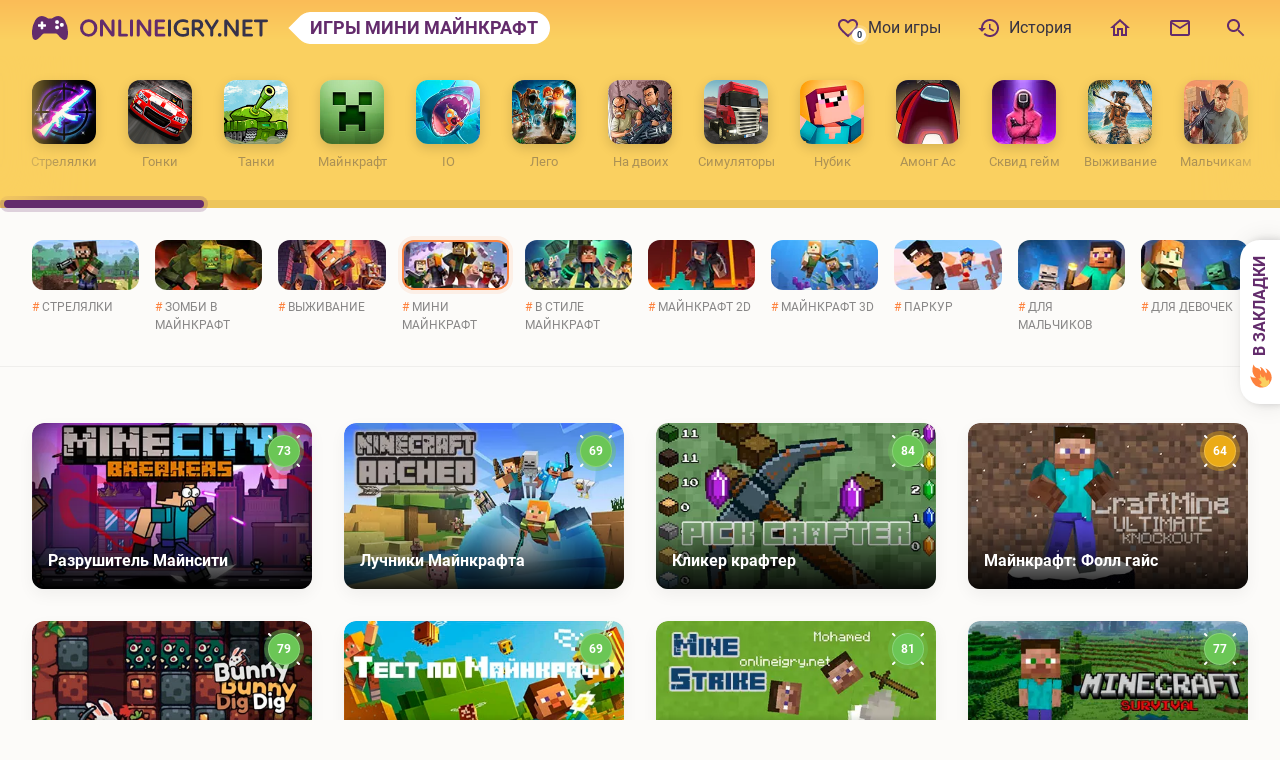

--- FILE ---
content_type: text/html; charset=utf-8
request_url: https://onlineigry.net/majnkraft/mini-majnkraft/
body_size: 16506
content:
<!DOCTYPE html>
<html prefix="og: http://ogp.me/ns#" lang="ru" class="load">
<head>
<meta charset="utf-8">
<title>Мини игры Майнкрфт - Онлайн</title>
<meta name="description" content="Предлагаем тебе опробовать наши мини игры по вселенной Майнкрафт. Все они выглядят довольно стильно и внешне похожи на оригинал, но при этом позволяют пережить иной игровой опыт. Ты сможешь бегать по миру, собирать предметы, выполнять задания, общаться и соревноваться с другими игроками.">
<meta name="keywords" content="Мини игры Майнкрфт">
<link rel="search" type="application/opensearchdescription+xml" href="https://onlineigry.net/index.php?do=opensearch" title="Все Игры 👑 Онлайн">
<link rel="canonical" href="https://onlineigry.net/majnkraft/mini-majnkraft/">
<meta name="HandheldFriendly" content="true">
<meta name="viewport" content="initial-scale=1.0, maximum-scale=5.0, width=device-width">
<meta name="apple-mobile-web-app-capable" content="yes">
<meta name="apple-mobile-web-app-status-bar-style" content="default">

<link rel="apple-touch-icon" sizes="180x180" href="/templates/Oi4/images/favicon/apple-touch-icon.png">
<link rel="icon" type="image/png" sizes="32x32" href="/templates/Oi4/images/favicon/f32.png">
<link rel="icon" type="image/png" sizes="16x16" href="/templates/Oi4/images/favicon/f16.png">
<meta name="theme-color" content="#ffffff">
<meta name="msapplication-config" content="/templates/Oi4/images/favicon/browserconfig.xml">
<link rel="manifest" href="/templates/Oi4/images/favicon/manifest.json">
<meta name="yandex-verification" content="b8df3cf8ee20053a" />

<link rel="preload" href="/templates/Oi4/fonts/roboto-v20-latin_cyrillic-regular.woff2" as="font" type="font/woff2" crossorigin>
<link rel="preload" href="/templates/Oi4/fonts/roboto-v20-latin_cyrillic-700.woff2" as="font" type="font/woff2" crossorigin>
<link rel="preload" href="/templates/Oi4/css/styles.css" as="style">

<link href="/templates/Oi4/css/styles.css" type="text/css" rel="stylesheet">
<!-- Yandex.RTB -->
<script>window.yaContextCb=window.yaContextCb||[]</script>
<script src="https://yandex.ru/ads/system/context.js" async></script>
</head>
<body>

	<div class="headbox">
		
		<header class="header">
    <div class="wrp">
        
        <div class="logo logo_cut">
            <a href="/" title="Игры онлайн">
    <svg xmlns="http://www.w3.org/2000/svg" viewBox="0 0 238 56"><title>ONLINEIGRY.NET</title><g><rect fill="#ffffff" x="5" y="20" width="27" height="11"/><g class="logo_controller"><path fill="#632c6c" d="M32.78,20.29C28,12.48,20.86,17.92,20.86,17.92a3.78,3.78,0,0,1-1.9.64H17a3.69,3.69,0,0,1-1.9-.64S8,12.49,3.22,20.29A24.14,24.14,0,0,0,.38,36.61c.34,2.08,1.44,3.47,3.53,3.29s6.6-5.6,6.6-5.6a2.57,2.57,0,0,1,1.74-.81h11.5a2.54,2.54,0,0,1,1.73.81s4.52,5.43,6.61,5.61,3.19-1.22,3.53-3.3A24.15,24.15,0,0,0,32.78,20.29Zm-19.1,6.36H11.21V29a2.33,2.33,0,0,1-1.33.39A1.59,1.59,0,0,1,8.71,29V26.65H6.38A1.9,1.9,0,0,1,6,25.57a2.52,2.52,0,0,1,.32-1.42H8.8V21.69A2.54,2.54,0,0,1,10,21.44a3.26,3.26,0,0,1,1.26.29v2.42h2.33a2.33,2.33,0,0,1,.44,1.15A2.88,2.88,0,0,1,13.68,26.65ZM25,29.36a1.95,1.95,0,1,1,2-1.95,1.95,1.95,0,0,1-2,1.95ZM25,24a1.95,1.95,0,1,1,2-1.95A1.95,1.95,0,0,1,25,24Zm4.86,2.89a2,2,0,1,1,1.95-2,2,2,0,0,1-1.95,2Z"/></g><g class="logo_text"><path fill="#632c6c" d="M56.65,19.25A8.56,8.56,0,0,0,48,28a8.69,8.69,0,1,0,17.38,0A8.55,8.55,0,0,0,56.65,19.25Zm0,14.77a5.64,5.64,0,0,1-5.6-6,5.64,5.64,0,0,1,5.6-6c2.93,0,5.55,2.22,5.55,6S59.58,34,56.65,34Z"/><path fill="#632c6c" d="M81.08,19.38A1.42,1.42,0,0,0,79.6,20.8V31.7h0L71.7,20.45a2.12,2.12,0,0,0-1.82-1.07A1.84,1.84,0,0,0,68,21.23V35.17a1.44,1.44,0,0,0,1.45,1.45A1.46,1.46,0,0,0,71,35.17l0-10.82h0L78.8,35.47a2.29,2.29,0,0,0,1.88,1.15,1.82,1.82,0,0,0,1.85-1.87V20.8A1.41,1.41,0,0,0,81.08,19.38Z"/><path fill="#632c6c" d="M94.65,33.82H89.18V20.88a1.5,1.5,0,1,0-3,0V35a1.45,1.45,0,0,0,1.47,1.5h7a1.34,1.34,0,1,0,0-2.68Z"/><path fill="#632c6c" d="M99.53,19.38a1.47,1.47,0,0,0-1.5,1.5V35.12a1.5,1.5,0,1,0,3,0V20.88A1.46,1.46,0,0,0,99.53,19.38Z"/><path fill="#632c6c" d="M117.75,19.38a1.41,1.41,0,0,0-1.47,1.42V31.7h0l-7.87-11.25a2.14,2.14,0,0,0-1.83-1.07,1.83,1.83,0,0,0-1.87,1.85V35.17a1.43,1.43,0,0,0,1.45,1.45,1.46,1.46,0,0,0,1.5-1.45l0-10.82h.05l7.83,11.12a2.28,2.28,0,0,0,1.87,1.15,1.82,1.82,0,0,0,1.85-1.87V20.8A1.41,1.41,0,0,0,117.75,19.38Z"/><path fill="#632c6c" d="M132.13,33.82h-6.28V29.2h5.28a1.28,1.28,0,1,0,0-2.55h-5.28V22.18h6a1.34,1.34,0,1,0,0-2.68H124.3a1.45,1.45,0,0,0-1.45,1.5V35a1.45,1.45,0,0,0,1.45,1.48h7.83a1.33,1.33,0,0,0,1.35-1.35A1.3,1.3,0,0,0,132.13,33.82Z"/><path fill="#36324a" d="M137.53,19.38a1.47,1.47,0,0,0-1.5,1.5V35.12a1.5,1.5,0,1,0,3,0V20.88A1.46,1.46,0,0,0,137.53,19.38Z"/><path fill="#36324a" d="M155.6,27.58h-3.87a1.28,1.28,0,0,0-1.33,1.29,1.26,1.26,0,0,0,1.33,1.25h2.72v3.15a8.08,8.08,0,0,1-3.65.8,5.8,5.8,0,0,1-6-6.09,5.82,5.82,0,0,1,6.13-6.05,7.6,7.6,0,0,1,3,.62,3.23,3.23,0,0,0,1.22.33,1.23,1.23,0,0,0,1.17-1.28c0-.67-.37-1.15-1.22-1.55a10.63,10.63,0,0,0-4.25-.8c-5.3,0-9.2,3.68-9.2,8.73a8.57,8.57,0,0,0,8.9,8.77,12.4,12.4,0,0,0,5.2-1A1.79,1.79,0,0,0,157,33.87V29A1.35,1.35,0,0,0,155.6,27.58Z"/><path fill="#36324a" d="M168,29.52a5.13,5.13,0,0,0,3.17-4.79c0-2.85-2-5.23-5.95-5.23h-4A1.48,1.48,0,0,0,159.8,21V35.12a1.5,1.5,0,1,0,3,0v-5h2.13L169.6,36a1.56,1.56,0,0,0,1.25.67,1.46,1.46,0,0,0,1.45-1.47,1.52,1.52,0,0,0-.43-1.08Zm-3-1.94h-2.2v-5.4h2.25c1.83,0,3,.92,3,2.72S166.9,27.58,165,27.58Z"/><path fill="#36324a" d="M186.65,20.75a1.36,1.36,0,0,0-1.32-1.37,1.47,1.47,0,0,0-1.35.77c-1.45,2.25-2.88,4.53-4.28,6.93-1.42-2.38-2.92-4.7-4.35-7a1.35,1.35,0,0,0-1.22-.72,1.4,1.4,0,0,0-1.45,1.42,2,2,0,0,0,.32,1l5.18,8v5.32a1.5,1.5,0,1,0,3,0V29.8l5.14-8.12A1.91,1.91,0,0,0,186.65,20.75Z"/><path fill="#36324a" d="M187.68,33a1.86,1.86,0,1,0,1.87,1.87A1.88,1.88,0,0,0,187.68,33Z"/><path fill="#36324a" d="M205.28,19.38a1.42,1.42,0,0,0-1.48,1.42V31.7h0L195.9,20.45a2.12,2.12,0,0,0-1.82-1.07,1.84,1.84,0,0,0-1.88,1.85V35.17a1.44,1.44,0,0,0,1.45,1.45,1.46,1.46,0,0,0,1.5-1.45l0-10.82h.05L203,35.47a2.29,2.29,0,0,0,1.88,1.15,1.82,1.82,0,0,0,1.84-1.87V20.8A1.4,1.4,0,0,0,205.28,19.38Z"/><path fill="#36324a" d="M219.65,33.82h-6.27V29.2h5.27a1.28,1.28,0,1,0,0-2.55h-5.27V22.18h6a1.34,1.34,0,1,0,0-2.68h-7.52a1.44,1.44,0,0,0-1.45,1.5V35a1.44,1.44,0,0,0,1.45,1.48h7.82A1.33,1.33,0,0,0,221,35.15,1.29,1.29,0,0,0,219.65,33.82Z"/><path fill="#36324a" d="M234.73,19.5H223.2a1.34,1.34,0,0,0,0,2.68h4.22V35.12a1.5,1.5,0,1,0,3,0V22.18h4.25a1.34,1.34,0,0,0,0-2.68Z"/></g><rect fill="none" width="238" height="56"/></g></svg>
    <span class="vhide">ONLINEIGRY.NET</span>
</a>
        </div>
        
        
        
        <h1 class="catname"><span class="catname_buble">Игры Мини Майнкрафт</span></h1>
        
        
        
        
        
        <div class="tools">
            
            <div class="hmenu">
                <div class="hmenu_in">
                    <nav>
                        <a href="/favorites/">
                            <i class="hmenu-icon hmenu-badge" title="0"><svg width="24" height="24"><use xlink:href="#i__fav"></use></svg></i>
                            <span>Мои игры</span></a>
                        <a href="/history/"><i class="hmenu-icon"><svg width="24" height="24"><use xlink:href="#i__time"></use></svg></i><span>История</span></a>
                        <a href="/"><i class="hmenu-icon"><svg width="24" height="24"><use xlink:href="#i__home"></use></svg></i><span style="display:none;">Главная</span></a>
                        <a href="/index.php?do=feedback"><i class="hmenu-icon"><svg width="24" height="24"><use xlink:href="#i__mail"></use></svg></i><span style="display:none;">Обратная связь</span></a>
                    </nav>
                    
                </div>
            </div>
            
            
            <button id="qsearch_btn" data-toggle="modal" data-target="#qsearch_modal" class="tools_btn qsearch_btn" title="Поиск по сайту">
                <svg width="24" height="24"><use xlink:href="#i__search"></use></svg>
                <span class="vhide">Поиск по сайту</span>
            </button>
            
            
            <button class="tools_btn hmenu_btn" aria-label="Меню">
                <span>
                    <svg class="i__close" width="24" height="24"><use xlink:href="#i__close"></use></svg>
                    <svg class="i__more2" width="24" height="24"><use xlink:href="#i__more2"></use></svg>
                </span>
            </button>
            
        </div>
    </div>
</header>
		
		
		
		<div class="catmenu">
			<div id="scroll" class="catmenu_in scrollbar-inner">
				<ul class="catmenu_list">
<li>
	<a href="https://onlineigry.net/streljalki/"><span class="catmenu_img"><i class="fit-cover"><img src="/templates/Oi4/images/shooter4.webp" alt="" width="64" height="64" loading="lazy"></i></span><span class="catmenu_name">Стрелялки</span></a>
</li><li>
	<a href="https://onlineigry.net/gonki/"><span class="catmenu_img"><i class="fit-cover"><img src="/templates/Oi4/images/racing.webp" alt="" width="64" height="64" loading="lazy"></i></span><span class="catmenu_name">Гонки</span></a>
</li><li>
	<a href="https://onlineigry.net/tanki/"><span class="catmenu_img"><i class="fit-cover"><img src="/templates/Oi4/images/tanks1.webp" alt="" width="64" height="64" loading="lazy"></i></span><span class="catmenu_name">Танки</span></a>
</li><li>
	<a href="https://onlineigry.net/majnkraft/"><span class="catmenu_img"><i class="fit-cover"><img src="/templates/Oi4/images/minecraft1.webp" alt="" width="64" height="64" loading="lazy"></i></span><span class="catmenu_name">Майнкрафт</span></a>
</li><li>
	<a href="https://onlineigry.net/igry-io/"><span class="catmenu_img"><i class="fit-cover"><img src="/templates/Oi4/images/iogames.webp" alt="" width="64" height="64" loading="lazy"></i></span><span class="catmenu_name">IO</span></a>
</li><li>
	<a href="https://onlineigry.net/lego/"><span class="catmenu_img"><i class="fit-cover"><img src="/templates/Oi4/images/lego.webp" alt="" width="64" height="64" loading="lazy"></i></span><span class="catmenu_name">Лего</span></a>
</li><li>
	<a href="https://onlineigry.net/igry-na-dvoih/"><span class="catmenu_img"><i class="fit-cover"><img src="/templates/Oi4/images/igryna2.webp" alt="" width="64" height="64" loading="lazy"></i></span><span class="catmenu_name">На двоих</span></a>
</li><li>
	<a href="https://onlineigry.net/simuljatory/"><span class="catmenu_img"><i class="fit-cover"><img src="/templates/Oi4/images/simulators.webp" alt="" width="64" height="64" loading="lazy"></i></span><span class="catmenu_name">Симуляторы</span></a>
</li><li>
	<a href="https://onlineigry.net/nubik/"><span class="catmenu_img"><i class="fit-cover"><img src="/templates/Oi4/images/noobik.webp" alt="" width="64" height="64" loading="lazy"></i></span><span class="catmenu_name">Нубик</span></a>
</li><li>
	<a href="https://onlineigry.net/among-as/"><span class="catmenu_img"><i class="fit-cover"><img src="/templates/Oi4/images/amongus.webp" alt="" width="64" height="64" loading="lazy"></i></span><span class="catmenu_name">Амонг Ас</span></a>
</li><li>
	<a href="https://onlineigry.net/skvid-gejm/"><span class="catmenu_img"><i class="fit-cover"><img src="/templates/Oi4/images/squidgame.webp" alt="" width="64" height="64" loading="lazy"></i></span><span class="catmenu_name">Сквид гейм</span></a>
</li><li>
	<a href="https://onlineigry.net/vyzhivanie/"><span class="catmenu_img"><i class="fit-cover"><img src="/templates/Oi4/images/survival.webp" alt="" width="64" height="64" loading="lazy"></i></span><span class="catmenu_name">Выживание</span></a>
</li><li>
	<a href="https://onlineigry.net/dlja-malchikov/"><span class="catmenu_img"><i class="fit-cover"><img src="/templates/Oi4/images/malchikam.webp" alt="" width="64" height="64" loading="lazy"></i></span><span class="catmenu_name">Мальчикам</span></a>
</li><li>
	<a href="https://onlineigry.net/dlja-devochek/"><span class="catmenu_img"><i class="fit-cover"><img src="/templates/Oi4/images/forgirls1.webp" alt="" width="64" height="64" loading="lazy"></i></span><span class="catmenu_name">Девочкам</span></a>
</li><li>
	<a href="https://onlineigry.net/barbi/"><span class="catmenu_img"><i class="fit-cover"><img src="/templates/Oi4/images/devochkam.webp" alt="" width="64" height="64" loading="lazy"></i></span><span class="catmenu_name">Барби</span></a>
</li><li>
	<a href="https://onlineigry.net/jelza/"><span class="catmenu_img"><i class="fit-cover"><img src="/templates/Oi4/images/elza.webp" alt="" width="64" height="64" loading="lazy"></i></span><span class="catmenu_name">Эльза</span></a>
</li><li>
	<a href="https://onlineigry.net/vinks/"><span class="catmenu_img"><i class="fit-cover"><img src="/templates/Oi4/images/winx.webp" alt="" width="64" height="64" loading="lazy"></i></span><span class="catmenu_name">Винкс</span></a>
</li><li>
	<a href="https://onlineigry.net/koshki/"><span class="catmenu_img"><i class="fit-cover"><img src="/templates/Oi4/images/cats.webp" alt="" width="64" height="64" loading="lazy"></i></span><span class="catmenu_name">Кошки</span></a>
</li><li>
	<a href="https://onlineigry.net/poni/"><span class="catmenu_img"><i class="fit-cover"><img src="/templates/Oi4/images/pony.webp" alt="" width="64" height="64" loading="lazy"></i></span><span class="catmenu_name">Пони</span></a>
</li><li>
	<a href="https://onlineigry.net/odevalki/"><span class="catmenu_img"><i class="fit-cover"><img src="/templates/Oi4/images/dressup.webp" alt="" width="64" height="64" loading="lazy"></i></span><span class="catmenu_name">Одевалки</span></a>
</li><li>
	<a href="https://onlineigry.net/makijazh/"><span class="catmenu_img"><i class="fit-cover"><img src="/templates/Oi4/images/makeup.webp" alt="" width="64" height="64" loading="lazy"></i></span><span class="catmenu_name">Макияж</span></a>
</li><li>
	<a href="https://onlineigry.net/tri-v-rjad/"><span class="catmenu_img"><i class="fit-cover"><img src="/templates/Oi4/images/threeinrow.webp" alt="" width="64" height="64" loading="lazy"></i></span><span class="catmenu_name">Три в ряд</span></a>
</li><li>
	<a href="https://onlineigry.net/ferma/"><span class="catmenu_img"><i class="fit-cover"><img src="/templates/Oi4/images/ferma.webp" alt="" width="64" height="64" loading="lazy"></i></span><span class="catmenu_name">Ферма</span></a>
</li><li>
	<a href="https://onlineigry.net/shariki/"><span class="catmenu_img"><i class="fit-cover"><img src="/templates/Oi4/images/shariki.webp" alt="" width="64" height="64" loading="lazy"></i></span><span class="catmenu_name">Шарики</span></a>
</li><li>
	<a href="https://onlineigry.net/testy/"><span class="catmenu_img"><i class="fit-cover"><img src="/templates/Oi4/images/test.webp" alt="" width="64" height="64" loading="lazy"></i></span><span class="catmenu_name">Тесты</span></a>
</li><li>
	<a href="https://onlineigry.net/nastolnye/"><span class="catmenu_img"><i class="fit-cover"><img src="/templates/Oi4/images/nastolnie.webp" alt="" width="64" height="64" loading="lazy"></i></span><span class="catmenu_name">Настольные</span></a>
</li><li>
	<a href="https://onlineigry.net/sport/"><span class="catmenu_img"><i class="fit-cover"><img src="/templates/Oi4/images/sport.webp" alt="" width="64" height="64" loading="lazy"></i></span><span class="catmenu_name">Спорт</span></a>
</li><li>
	<a href="https://onlineigry.net/brodilki/"><span class="catmenu_img"><i class="fit-cover"><img src="/templates/Oi4/images/brodilki.webp" alt="" width="64" height="64" loading="lazy"></i></span><span class="catmenu_name">Бродилки</span></a>
</li><li>
	<a href="https://onlineigry.net/draki/"><span class="catmenu_img"><i class="fit-cover"><img src="/templates/Oi4/images/draki.webp" alt="" width="64" height="64" loading="lazy"></i></span><span class="catmenu_name">Драки</span></a>
</li><li>
	<a href="https://onlineigry.net/zombi/"><span class="catmenu_img"><i class="fit-cover"><img src="/templates/Oi4/images/zombies.webp" alt="" width="64" height="64" loading="lazy"></i></span><span class="catmenu_name">Зомби</span></a>
</li><li>
	<a href="https://onlineigry.net/motocikly/"><span class="catmenu_img"><i class="fit-cover"><img src="/templates/Oi4/images/moto.webp" alt="" width="64" height="64" loading="lazy"></i></span><span class="catmenu_name">Мотоциклы</span></a>
</li><li>
	<a href="https://onlineigry.net/letalki/"><span class="catmenu_img"><i class="fit-cover"><img src="/templates/Oi4/images/air.webp" alt="" width="64" height="64" loading="lazy"></i></span><span class="catmenu_name">Леталки</span></a>
</li><li>
	<a href="https://onlineigry.net/strategii/"><span class="catmenu_img"><i class="fit-cover"><img src="/templates/Oi4/images/strategii.webp" alt="" width="64" height="64" loading="lazy"></i></span><span class="catmenu_name">Стратегии</span></a>
</li><li>
	<a href="https://onlineigry.net/parkur/"><span class="catmenu_img"><i class="fit-cover"><img src="/templates/Oi4/images/parqur.webp" alt="" width="64" height="64" loading="lazy"></i></span><span class="catmenu_name">Паркур</span></a>
</li><li>
	<a href="https://onlineigry.net/rpg/"><span class="catmenu_img"><i class="fit-cover"><img src="/templates/Oi4/images/rpg.webp" alt="" width="64" height="64" loading="lazy"></i></span><span class="catmenu_name">RPG</span></a>
</li><li>
	<a href="https://onlineigry.net/jevoljucija/"><span class="catmenu_img"><i class="fit-cover"><img src="/templates/Oi4/images/evolution.webp" alt="" width="64" height="64" loading="lazy"></i></span><span class="catmenu_name">Эволюция</span></a>
</li><li>
	<a href="https://onlineigry.net/stikmen/"><span class="catmenu_img"><i class="fit-cover"><img src="/templates/Oi4/images/stickman.webp" alt="" width="64" height="64" loading="lazy"></i></span><span class="catmenu_name">Стикмен</span></a>
</li><li>
	<a href="https://onlineigry.net/logicheskie/"><span class="catmenu_img"><i class="fit-cover"><img src="/templates/Oi4/images/logicheskie.webp" alt="" width="64" height="64" loading="lazy"></i></span><span class="catmenu_name">Логические</span></a>
</li><li>
	<a href="https://onlineigry.net/detskie/"><span class="catmenu_img"><i class="fit-cover"><img src="/templates/Oi4/images/detyam.webp" alt="" width="64" height="64" loading="lazy"></i></span><span class="catmenu_name">Детские</span></a>
</li><li>
	<a href="https://onlineigry.net/risovalki/"><span class="catmenu_img"><i class="fit-cover"><img src="/templates/Oi4/images/drawing.webp" alt="" width="64" height="64" loading="lazy"></i></span><span class="catmenu_name">Рисовалки</span></a>
</li><li>
	<a href="https://onlineigry.net/razvivajuschie/"><span class="catmenu_img"><i class="fit-cover"><img src="/templates/Oi4/images/razv.webp" alt="" width="64" height="64" loading="lazy"></i></span><span class="catmenu_name">Развивающие</span></a>
</li><li>
	<a href="https://onlineigry.net/pazly/"><span class="catmenu_img"><i class="fit-cover"><img src="/templates/Oi4/images/puzzle.webp" alt="" width="64" height="64" loading="lazy"></i></span><span class="catmenu_name">Пазлы</span></a>
</li><li>
	<a href="https://onlineigry.net/zhivotnye/"><span class="catmenu_img"><i class="fit-cover"><img src="/templates/Oi4/images/animal.webp" alt="" width="64" height="64" loading="lazy"></i></span><span class="catmenu_name">Животные</span></a>
</li><li>
	<a href="https://onlineigry.net/kvesty/"><span class="catmenu_img"><i class="fit-cover"><img src="/templates/Oi4/images/quest.webp" alt="" width="64" height="64" loading="lazy"></i></span><span class="catmenu_name">Квесты</span></a>
</li><li>
	<a href="https://onlineigry.net/kazualnye/"><span class="catmenu_img"><i class="fit-cover"><img src="/templates/Oi4/images/kazual.webp" alt="" width="64" height="64" loading="lazy"></i></span><span class="catmenu_name">Казуальные</span></a>
</li><li>
	<a href="https://onlineigry.net/odinochnye/"><span class="catmenu_img"><i class="fit-cover"><img src="/templates/Oi4/images/gamesfor1.webp" alt="" width="64" height="64" loading="lazy"></i></span><span class="catmenu_name">Одиночные</span></a>
</li><li>
	<a href="https://onlineigry.net/mmo/"><span class="catmenu_img"><i class="fit-cover"><img src="/templates/Oi4/images/mmo.webp" alt="" width="64" height="64" loading="lazy"></i></span><span class="catmenu_name">ММО</span></a>
</li><li>
	<a href="https://onlineigry.net/mortal-kombat/"><span class="catmenu_img"><i class="fit-cover"><img src="/templates/Oi4/images/mortalkombat.webp" alt="" width="64" height="64" loading="lazy"></i></span><span class="catmenu_name">Мортал Комбат</span></a>
</li><li>
	<a href="https://onlineigry.net/horror/"><span class="catmenu_img"><i class="fit-cover"><img src="/templates/Oi4/images/horror.webp" alt="" width="64" height="64" loading="lazy"></i></span><span class="catmenu_name">Хоррор</span></a>
</li><li>
	<a href="https://onlineigry.net/batl-rojal/"><span class="catmenu_img"><i class="fit-cover"><img src="/templates/Oi4/images/batleroyale.webp" alt="" width="64" height="64" loading="lazy"></i></span><span class="catmenu_name">Батл Рояль</span></a>
</li><li>
	<a href="https://onlineigry.net/futbol/"><span class="catmenu_img"><i class="fit-cover"><img src="/templates/Oi4/images/footbol.webp" alt="" width="64" height="64" loading="lazy"></i></span><span class="catmenu_name">Футбол</span></a>
</li><li>
	<a href="https://onlineigry.net/klikery/"><span class="catmenu_img"><i class="fit-cover"><img src="/templates/Oi4/images/clicker.webp" alt="" width="64" height="64" loading="lazy"></i></span><span class="catmenu_name">Кликеры</span></a>
</li><li>
	<a href="https://onlineigry.net/dendi/"><span class="catmenu_img"><i class="fit-cover"><img src="/templates/Oi4/images/dendy.webp" alt="" width="64" height="64" loading="lazy"></i></span><span class="catmenu_name">Денди</span></a>
</li><li>
	<a href="https://onlineigry.net/sega/"><span class="catmenu_img"><i class="fit-cover"><img src="/templates/Oi4/images/sega.webp" alt="" width="64" height="64" loading="lazy"></i></span><span class="catmenu_name">Сега</span></a>
</li><li>
	<a href="https://onlineigry.net/gba/"><span class="catmenu_img"><i class="fit-cover"><img src="/templates/Oi4/images/gba.webp" alt="" width="64" height="64" loading="lazy"></i></span><span class="catmenu_name">ГБА</span></a>
</li><li>
	<a href="https://onlineigry.net/retro/"><span class="catmenu_img"><i class="fit-cover"><img src="/templates/Oi4/images/retro.webp" alt="" width="64" height="64" loading="lazy"></i></span><span class="catmenu_name">Ретро</span></a>
</li><li>
	<a href="https://onlineigry.net/multiki/"><span class="catmenu_img"><i class="fit-cover"><img src="/templates/Oi4/images/multiki.webp" alt="" width="64" height="64" loading="lazy"></i></span><span class="catmenu_name">Мультики</span></a>
</li><li>
	<a href="https://onlineigry.net/pokemony/"><span class="catmenu_img"><i class="fit-cover"><img src="/templates/Oi4/images/pokemon.webp" alt="" width="64" height="64" loading="lazy"></i></span><span class="catmenu_name">Покемоны</span></a>
</li><li>
	<a href="https://onlineigry.net/nindzjago/"><span class="catmenu_img"><i class="fit-cover"><img src="/templates/Oi4/images/ninjago.webp" alt="" width="64" height="64" loading="lazy"></i></span><span class="catmenu_name">Ниндзяго</span></a>
</li><li>
	<a href="https://onlineigry.net/spajdermen/"><span class="catmenu_img"><i class="fit-cover"><img src="/templates/Oi4/images/spiderman.webp" alt="" width="64" height="64" loading="lazy"></i></span><span class="catmenu_name">Спайдермен</span></a>
</li><li>
	<a href="https://onlineigry.net/cherepashki-nindzja/"><span class="catmenu_img"><i class="fit-cover"><img src="/templates/Oi4/images/turtles.webp" alt="" width="64" height="64" loading="lazy"></i></span><span class="catmenu_name">Черепашки</span></a>
</li><li>
	<a href="https://onlineigry.net/skubi-du/"><span class="catmenu_img"><i class="fit-cover"><img src="/templates/Oi4/images/scooby.webp" alt="" width="64" height="64" loading="lazy"></i></span><span class="catmenu_name">Скуби-ду</span></a>
</li><li>
	<a href="https://onlineigry.net/tom-i-dzherri/"><span class="catmenu_img"><i class="fit-cover"><img src="/templates/Oi4/images/tomandjerry.webp" alt="" width="64" height="64" loading="lazy"></i></span><span class="catmenu_name">Том и Джерри</span></a>
</li><li>
	<a href="https://onlineigry.net/ben-10/"><span class="catmenu_img"><i class="fit-cover"><img src="/templates/Oi4/images/ben10.webp" alt="" width="64" height="64" loading="lazy"></i></span><span class="catmenu_name">Бен 10</span></a>
</li><li>
	<a href="https://onlineigry.net/vremja-prikljuchenij/"><span class="catmenu_img"><i class="fit-cover"><img src="/templates/Oi4/images/adventure-time.webp" alt="" width="64" height="64" loading="lazy"></i></span><span class="catmenu_name">Фин и Джейк</span></a>
</li><li>
	<a href="https://onlineigry.net/junye-titany/"><span class="catmenu_img"><i class="fit-cover"><img src="/templates/Oi4/images/teentitans.webp" alt="" width="64" height="64" loading="lazy"></i></span><span class="catmenu_name">Юные титаны</span></a>
</li><li>
	<a href="https://onlineigry.net/bjetmen/"><span class="catmenu_img"><i class="fit-cover"><img src="/templates/Oi4/images/batman.webp" alt="" width="64" height="64" loading="lazy"></i></span><span class="catmenu_name">Бэтмен</span></a>
</li><li>
	<a href="https://onlineigry.net/gubka-bob/"><span class="catmenu_img"><i class="fit-cover"><img src="/templates/Oi4/images/spongebob.webp" alt="" width="64" height="64" loading="lazy"></i></span><span class="catmenu_name">Губка Боб</span></a>
</li><li>
	<a href="https://onlineigry.net/supergeroi/"><span class="catmenu_img"><i class="fit-cover"><img src="/templates/Oi4/images/superheroes.webp" alt="" width="64" height="64" loading="lazy"></i></span><span class="catmenu_name">Супергерои</span></a>
</li><li>
	<a href="https://onlineigry.net/armor-gejms/"><span class="catmenu_img"><i class="fit-cover"><img src="/templates/Oi4/images/armorgames.webp" alt="" width="64" height="64" loading="lazy"></i></span><span class="catmenu_name">Армор Геймс</span></a>
</li><li>
	<a href="https://onlineigry.net/nikelodeon/"><span class="catmenu_img"><i class="fit-cover"><img src="/templates/Oi4/images/nikelodeon.webp" alt="" width="64" height="64" loading="lazy"></i></span><span class="catmenu_name">Никелодеон</span></a>
</li><li>
	<a href="https://onlineigry.net/disnej/"><span class="catmenu_img"><i class="fit-cover"><img src="/templates/Oi4/images/disney.webp" alt="" width="64" height="64" loading="lazy"></i></span><span class="catmenu_name">Дисней</span></a>
</li><li>
	<a href="https://onlineigry.net/kartun-netvork/"><span class="catmenu_img"><i class="fit-cover"><img src="/templates/Oi4/images/cartoon-network.webp" alt="" width="64" height="64" loading="lazy"></i></span><span class="catmenu_name">Картун нетворк</span></a>
</li><li>
	<a href="https://onlineigry.net/viktoriny/"><span class="catmenu_img"><i class="fit-cover"><img src="/templates/Oi4/images/viktorina.webp" alt="" width="64" height="64" loading="lazy"></i></span><span class="catmenu_name">Викторины</span></a>
</li><li>
	<a href="https://onlineigry.net/kartochnye/"><span class="catmenu_img"><i class="fit-cover"><img src="/templates/Oi4/images/cardgames.webp" alt="" width="64" height="64" loading="lazy"></i></span><span class="catmenu_name">Карточные</span></a>
</li><li>
	<a href="https://onlineigry.net/arkady/"><span class="catmenu_img"><i class="fit-cover"><img src="/templates/Oi4/images/arcade.webp" alt="" width="64" height="64" loading="lazy"></i></span><span class="catmenu_name">Аркады</span></a>
</li><li>
	<a href="https://onlineigry.net/gotovka-edy/"><span class="catmenu_img"><i class="fit-cover"><img src="/templates/Oi4/images/gotovkaedi.webp" alt="" width="64" height="64" loading="lazy"></i></span><span class="catmenu_name">Готовка еды</span></a>
</li><li>
	<a href="https://onlineigry.net/vojna/"><span class="catmenu_img"><i class="fit-cover"><img src="/templates/Oi4/images/wargames.webp" alt="" width="64" height="64" loading="lazy"></i></span><span class="catmenu_name">Война</span></a>
</li><li>
	<a href="https://onlineigry.net/boks/"><span class="catmenu_img"><i class="fit-cover"><img src="/templates/Oi4/images/boxing.webp" alt="" width="64" height="64" loading="lazy"></i></span><span class="catmenu_name">Бокс</span></a>
</li><li>
	<a href="https://onlineigry.net/taver-defens/"><span class="catmenu_img"><i class="fit-cover"><img src="/templates/Oi4/images/towerdefense.webp" alt="" width="64" height="64" loading="lazy"></i></span><span class="catmenu_name">Тавер Дефенс</span></a>
</li><li>
	<a href="https://onlineigry.net/a10/"><span class="catmenu_img"><i class="fit-cover"><img src="/templates/Oi4/images/a10.webp" alt="" width="64" height="64" loading="lazy"></i></span><span class="catmenu_name">А10</span></a>
</li><li>
	<a href="https://onlineigry.net/pobeg/"><span class="catmenu_img"><i class="fit-cover"><img src="/templates/Oi4/images/escape.webp" alt="" width="64" height="64" loading="lazy"></i></span><span class="catmenu_name">Побег</span></a>
</li><li>
	<a href="https://onlineigry.net/gta/"><span class="catmenu_img"><i class="fit-cover"><img src="/templates/Oi4/images/gta.webp" alt="" width="64" height="64" loading="lazy"></i></span><span class="catmenu_name">GTA</span></a>
</li><li>
	<a href="https://onlineigry.net/rybki/"><span class="catmenu_img"><i class="fit-cover"><img src="/templates/Oi4/images/fish.webp" alt="" width="64" height="64" loading="lazy"></i></span><span class="catmenu_name">Рыбки</span></a>
</li><li>
	<a href="https://onlineigry.net/snajper/"><span class="catmenu_img"><i class="fit-cover"><img src="/templates/Oi4/images/sniper.webp" alt="" width="64" height="64" loading="lazy"></i></span><span class="catmenu_name">Снайпер</span></a>
</li>
</ul>
			</div>
			<div class="catmenu_over"></div>
		</div>
		
		
	</div>
	
	
	
	
    
    
	
    
    
    
    <div class="subcatmenu"><div class="wrp"><ul class="subcatmenu_list">
<li>
	<a href="https://onlineigry.net/majnkraft/strelba/" class="muted"><i class="cover" style="background-image: url(/templates/Oi4/images/minecraft-shooter.webp);"></i><span><span class="c-orange">#</span> Стрелялки</span></a>
</li><li>
	<a href="https://onlineigry.net/majnkraft/s-zombi/" class="muted"><i class="cover" style="background-image: url(/templates/Oi4/images/minecraft-zombie.webp);"></i><span><span class="c-orange">#</span> Зомби в Майнкрафт</span></a>
</li><li>
	<a href="https://onlineigry.net/majnkraft/survival/" class="muted"><i class="cover" style="background-image: url(/templates/Oi4/images/minecraft-survival.webp);"></i><span><span class="c-orange">#</span> Выживание</span></a>
</li><li class="active">
	<a href="https://onlineigry.net/majnkraft/mini-majnkraft/" class="muted"><i class="cover" style="background-image: url(/templates/Oi4/images/minecraft-mini.webp);"></i><span><span class="c-orange">#</span> Мини Майнкрафт</span></a>
</li><li>
	<a href="https://onlineigry.net/majnkraft/pohozhie-na-majnkraft/" class="muted"><i class="cover" style="background-image: url(/templates/Oi4/images/minecraft-poxozie.webp);"></i><span><span class="c-orange">#</span> В стиле Майнкрафт</span></a>
</li><li>
	<a href="https://onlineigry.net/majnkraft/majnkraft-2d/" class="muted"><i class="cover" style="background-image: url(/templates/Oi4/images/minecraft-2d.webp);"></i><span><span class="c-orange">#</span> Майнкрафт 2D</span></a>
</li><li>
	<a href="https://onlineigry.net/majnkraft/majnkraft-3d/" class="muted"><i class="cover" style="background-image: url(/templates/Oi4/images/minecraft-3d.webp);"></i><span><span class="c-orange">#</span> Майнкрафт 3D</span></a>
</li><li>
	<a href="https://onlineigry.net/majnkraft/freerun/" class="muted"><i class="cover" style="background-image: url(/templates/Oi4/images/minecraft-parqur.webp);"></i><span><span class="c-orange">#</span> Паркур</span></a>
</li><li>
	<a href="https://onlineigry.net/majnkraft/for-boys/" class="muted"><i class="cover" style="background-image: url(/templates/Oi4/images/minecraft-boys.webp);"></i><span><span class="c-orange">#</span> Для мальчиков</span></a>
</li><li>
	<a href="https://onlineigry.net/majnkraft/for-girls/" class="muted"><i class="cover" style="background-image: url(/templates/Oi4/images/minecraft-girls.webp);"></i><span><span class="c-orange">#</span> Для девочек</span></a>
</li>
</ul></div></div>
    
    
    
    
    
    
    
    
    
	
    
    
    
    
    
    
    
    
    
    
    
    
     
	
    
    
    
    
    
    
    
    
    
    
    
    
	
    
    
    
    
    
    
    
    
    
    
    
     
	
    
    
    
    
    
    
    
    
    
    
    
    
    
	
    
    
    
    
    
    
    
    
    
    
    
    
    
	
    
    
    
    
    
    
    
    
    
    
    
    
    
	
    
    
    
    
    
    
    
    
    
     
	
    
    
    
    
    
    
    
    
    
    
    
    
	
    
    
    
    
    
    
    
    
    
    
    
    
    
	
    
    
    
    
    
    
    
    
    
    
    
	
    
    
    
    
    
    
    
    
    
    
	
	
	
    
	<main class="content">
		<div class="wrp">
			
			
			
           
			<div class="contentbox">
                
             <center><noindex>
                <!-- Yandex.RTB R-A-1574782-3 -->
<div id="yandex_rtb_R-A-1574782-3"></div>
<script>
window.yaContextCb.push(() => {
    Ya.Context.AdvManager.render({
        "blockId": "R-A-1574782-3",
        "renderTo": "yandex_rtb_R-A-1574782-3"
    })
})
</script>
                <!-- Yandex.RTB R-A-1574782-5 -->
<script>
window.yaContextCb.push(() => {
    Ya.Context.AdvManager.render({
        "blockId": "R-A-1574782-5",
        "type": "floorAd",
        "platform": "desktop"
    })
})
</script>
                </noindex></center><br>
                
				
				




<div class="game_list game_list_grid" itemscope itemtype="https://schema.org/ItemList">
	<div id='dle-content'><div class="game_item">
	<div class="game_card">
		<div class="img">
			<span class="fit-cover imgh"><img src="/uploads/posts/2021-11/1637935083_1-2021-11-26t151741_431.webp" alt="Разрушитель Майнсити" loading="lazy"></span>
			
		</div>
		<div class="cont">
			<div class="name"><a href="https://onlineigry.net/2432-razrushitel-majnsiti.html" title="Играть в Разрушитель Майнсити"><span>Разрушитель Майнсити</span></a></div>
		</div>
		<div class="card_overlay">
			<div class="card_overlay_in">
				<svg class="i__gamepad" style="width: 3rem; height: 3rem;"><use xlink:href="#i__gamepad"></use></svg>
				<span>Играть онлайн</span>
			</div>
		</div>
		
		<div class="game-percent"><span class="js-count-percent"><span style="display:none;"><span class="ratingtypeplusminus ignore-select ratingplus" >+49</span><span id="vote-num-id-2432" class="ignore-select">105</span></span></span><svg width="32" height="32"><use xlink:href="#i__pricel"></use></svg></div>
	</div>
</div><div class="game_item">
	<div class="game_card">
		<div class="img">
			<span class="fit-cover imgh"><img src="/uploads/posts/2021-07/1626615831_2-32.webp" alt="Лучники Майнкрафта" loading="lazy"></span>
			
		</div>
		<div class="cont">
			<div class="name"><a href="https://onlineigry.net/2198-luchniki-majnkrafta.html" title="Играть в Лучники Майнкрафта"><span>Лучники Майнкрафта</span></a></div>
		</div>
		<div class="card_overlay">
			<div class="card_overlay_in">
				<svg class="i__gamepad" style="width: 3rem; height: 3rem;"><use xlink:href="#i__gamepad"></use></svg>
				<span>Играть онлайн</span>
			</div>
		</div>
		
		<div class="game-percent"><span class="js-count-percent"><span style="display:none;"><span class="ratingtypeplusminus ignore-select ratingplus" >+177</span><span id="vote-num-id-2198" class="ignore-select">467</span></span></span><svg width="32" height="32"><use xlink:href="#i__pricel"></use></svg></div>
	</div>
</div><div class="game_item">
	<div class="game_card">
		<div class="img">
			<span class="fit-cover imgh"><img src="/uploads/posts/2021-05/1622208418_3-11.webp" alt="Кликер крафтер" loading="lazy"></span>
			
		</div>
		<div class="cont">
			<div class="name"><a href="https://onlineigry.net/2049-kliker-krafter.html" title="Играть в Кликер крафтер"><span>Кликер крафтер</span></a></div>
		</div>
		<div class="card_overlay">
			<div class="card_overlay_in">
				<svg class="i__gamepad" style="width: 3rem; height: 3rem;"><use xlink:href="#i__gamepad"></use></svg>
				<span>Играть онлайн</span>
			</div>
		</div>
		
		<div class="game-percent"><span class="js-count-percent"><span style="display:none;"><span class="ratingtypeplusminus ignore-select ratingplus" >+133</span><span id="vote-num-id-2049" class="ignore-select">195</span></span></span><svg width="32" height="32"><use xlink:href="#i__pricel"></use></svg></div>
	</div>
</div><div class="game_item">
	<div class="game_card">
		<div class="img">
			<span class="fit-cover imgh"><img src="/uploads/posts/2021-05/1621854285_1.webp" alt="Майнкрафт: Фолл гайс" loading="lazy"></span>
			
		</div>
		<div class="cont">
			<div class="name"><a href="https://onlineigry.net/2032-majnkraft-foll-gajs.html" title="Играть в Майнкрафт: Фолл гайс"><span>Майнкрафт: Фолл гайс</span></a></div>
		</div>
		<div class="card_overlay">
			<div class="card_overlay_in">
				<svg class="i__gamepad" style="width: 3rem; height: 3rem;"><use xlink:href="#i__gamepad"></use></svg>
				<span>Играть онлайн</span>
			</div>
		</div>
		
		<div class="game-percent"><span class="js-count-percent"><span style="display:none;"><span class="ratingtypeplusminus ignore-select ratingplus" >+87</span><span id="vote-num-id-2032" class="ignore-select">305</span></span></span><svg width="32" height="32"><use xlink:href="#i__pricel"></use></svg></div>
	</div>
</div><div class="game_item">
	<div class="game_card">
		<div class="img">
			<span class="fit-cover imgh"><img src="/uploads/posts/2021-05/1620293210_1.webp" alt="Кролик шахтёр" loading="lazy"></span>
			
		</div>
		<div class="cont">
			<div class="name"><a href="https://onlineigry.net/1980-krolik-shahter.html" title="Играть в Кролик шахтёр"><span>Кролик шахтёр</span></a></div>
		</div>
		<div class="card_overlay">
			<div class="card_overlay_in">
				<svg class="i__gamepad" style="width: 3rem; height: 3rem;"><use xlink:href="#i__gamepad"></use></svg>
				<span>Играть онлайн</span>
			</div>
		</div>
		
		<div class="game-percent"><span class="js-count-percent"><span style="display:none;"><span class="ratingtypeplusminus ignore-select ratingplus" >+63</span><span id="vote-num-id-1980" class="ignore-select">107</span></span></span><svg width="32" height="32"><use xlink:href="#i__pricel"></use></svg></div>
	</div>
</div><div class="game_item">
	<div class="game_card">
		<div class="img">
			<span class="fit-cover imgh"><img src="/uploads/posts/2021-04/1619454041_2.webp" alt="Тест по Майнкрафт" loading="lazy"></span>
			
		</div>
		<div class="cont">
			<div class="name"><a href="https://onlineigry.net/1957-test-po-majnkraft.html" title="Играть в Тест по Майнкрафт"><span>Тест по Майнкрафт</span></a></div>
		</div>
		<div class="card_overlay">
			<div class="card_overlay_in">
				<svg class="i__gamepad" style="width: 3rem; height: 3rem;"><use xlink:href="#i__gamepad"></use></svg>
				<span>Играть онлайн</span>
			</div>
		</div>
		
		<div class="game-percent"><span class="js-count-percent"><span style="display:none;"><span class="ratingtypeplusminus ignore-select ratingplus" >+243</span><span id="vote-num-id-1957" class="ignore-select">635</span></span></span><svg width="32" height="32"><use xlink:href="#i__pricel"></use></svg></div>
	</div>
</div><div class="game_item">
	<div class="game_card">
		<div class="img">
			<span class="fit-cover imgh"><img src="/uploads/posts/2020-12/1607264245_1.webp" alt="Майн Страйк" loading="lazy"></span>
			
		</div>
		<div class="cont">
			<div class="name"><a href="https://onlineigry.net/1384-majn-strajk.html" title="Играть в Майн Страйк"><span>Майн Страйк</span></a></div>
		</div>
		<div class="card_overlay">
			<div class="card_overlay_in">
				<svg class="i__gamepad" style="width: 3rem; height: 3rem;"><use xlink:href="#i__gamepad"></use></svg>
				<span>Играть онлайн</span>
			</div>
		</div>
		
		<div class="game-percent"><span class="js-count-percent"><span style="display:none;"><span class="ratingtypeplusminus ignore-select ratingplus" >+328</span><span id="vote-num-id-1384" class="ignore-select">524</span></span></span><svg width="32" height="32"><use xlink:href="#i__pricel"></use></svg></div>
	</div>
</div><div class="game_item">
	<div class="game_card">
		<div class="img">
			<span class="fit-cover imgh"><img src="/uploads/posts/2020-06/1592991296_cover-1.webp" alt="Майнкрафт: Сурвайвал" loading="lazy"></span>
			
		</div>
		<div class="cont">
			<div class="name"><a href="https://onlineigry.net/898-majnkraft-survajval.html" title="Играть в Майнкрафт: Сурвайвал"><span>Майнкрафт: Сурвайвал</span></a></div>
		</div>
		<div class="card_overlay">
			<div class="card_overlay_in">
				<svg class="i__gamepad" style="width: 3rem; height: 3rem;"><use xlink:href="#i__gamepad"></use></svg>
				<span>Играть онлайн</span>
			</div>
		</div>
		
		<div class="game-percent"><span class="js-count-percent"><span style="display:none;"><span class="ratingtypeplusminus ignore-select ratingplus" >+124</span><span id="vote-num-id-898" class="ignore-select">232</span></span></span><svg width="32" height="32"><use xlink:href="#i__pricel"></use></svg></div>
	</div>
</div><div class="game_item">
	<div class="game_card">
		<div class="img">
			<span class="fit-cover imgh"><img src="/uploads/posts/2020-06/1592740009_cover-17.webp" alt="Лучник Стив" loading="lazy"></span>
			
		</div>
		<div class="cont">
			<div class="name"><a href="https://onlineigry.net/885-luchnik-stiv.html" title="Играть в Лучник Стив"><span>Лучник Стив</span></a></div>
		</div>
		<div class="card_overlay">
			<div class="card_overlay_in">
				<svg class="i__gamepad" style="width: 3rem; height: 3rem;"><use xlink:href="#i__gamepad"></use></svg>
				<span>Играть онлайн</span>
			</div>
		</div>
		
		<div class="game-percent"><span class="js-count-percent"><span style="display:none;"><span class="ratingtypeplusminus ignore-select ratingplus" >+260</span><span id="vote-num-id-885" class="ignore-select">318</span></span></span><svg width="32" height="32"><use xlink:href="#i__pricel"></use></svg></div>
	</div>
</div><div class="game_item">
	<div class="game_card">
		<div class="img">
			<span class="fit-cover imgh"><img src="/uploads/posts/2020-04/1586860774_cover-98.webp" alt="Крафтмайн" loading="lazy"></span>
			
		</div>
		<div class="cont">
			<div class="name"><a href="https://onlineigry.net/658-kraftmajn.html" title="Играть в Крафтмайн"><span>Крафтмайн</span></a></div>
		</div>
		<div class="card_overlay">
			<div class="card_overlay_in">
				<svg class="i__gamepad" style="width: 3rem; height: 3rem;"><use xlink:href="#i__gamepad"></use></svg>
				<span>Играть онлайн</span>
			</div>
		</div>
		
		<div class="game-percent"><span class="js-count-percent"><span style="display:none;"><span class="ratingtypeplusminus ignore-select ratingplus" >+128</span><span id="vote-num-id-658" class="ignore-select">300</span></span></span><svg width="32" height="32"><use xlink:href="#i__pricel"></use></svg></div>
	</div>
</div><div class="game_item">
	<div class="game_card">
		<div class="img">
			<span class="fit-cover imgh"><img src="/uploads/posts/2020-02/1581951077_cover-55.webp" alt="Майнкликер" loading="lazy"></span>
			
		</div>
		<div class="cont">
			<div class="name"><a href="https://onlineigry.net/537-majnkliker.html" title="Играть в Майнкликер"><span>Майнкликер</span></a></div>
		</div>
		<div class="card_overlay">
			<div class="card_overlay_in">
				<svg class="i__gamepad" style="width: 3rem; height: 3rem;"><use xlink:href="#i__gamepad"></use></svg>
				<span>Играть онлайн</span>
			</div>
		</div>
		
		<div class="game-percent"><span class="js-count-percent"><span style="display:none;"><span class="ratingtypeplusminus ignore-select ratingplus" >+128</span><span id="vote-num-id-537" class="ignore-select">168</span></span></span><svg width="32" height="32"><use xlink:href="#i__pricel"></use></svg></div>
	</div>
</div><div class="game_item">
	<div class="game_card">
		<div class="img">
			<span class="fit-cover imgh"><img src="/uploads/posts/2019-11/1572716823_cover-5.webp" alt="Пещеры Майнкрафт: Пропавший в космосе" loading="lazy"></span>
			
		</div>
		<div class="cont">
			<div class="name"><a href="https://onlineigry.net/195-peschery-majnkraft-propavshij-v-kosmose.html" title="Играть в Пещеры Майнкрафт: Пропавший в космосе"><span>Пещеры Майнкрафт: Пропавший в космосе</span></a></div>
		</div>
		<div class="card_overlay">
			<div class="card_overlay_in">
				<svg class="i__gamepad" style="width: 3rem; height: 3rem;"><use xlink:href="#i__gamepad"></use></svg>
				<span>Играть онлайн</span>
			</div>
		</div>
		
		<div class="game-percent"><span class="js-count-percent"><span style="display:none;"><span class="ratingtypeplusminus ignore-select ratingplus" >+24</span><span id="vote-num-id-195" class="ignore-select">52</span></span></span><svg width="32" height="32"><use xlink:href="#i__pricel"></use></svg></div>
	</div>
</div><div class="game_item">
	<div class="game_card">
		<div class="img">
			<span class="fit-cover imgh"><img src="/uploads/posts/2019-11/1572715790_cover-4.webp" alt="Гриндкрафт 2" loading="lazy"></span>
			
		</div>
		<div class="cont">
			<div class="name"><a href="https://onlineigry.net/194-grindkraft-2.html" title="Играть в Гриндкрафт 2"><span>Гриндкрафт 2</span></a></div>
		</div>
		<div class="card_overlay">
			<div class="card_overlay_in">
				<svg class="i__gamepad" style="width: 3rem; height: 3rem;"><use xlink:href="#i__gamepad"></use></svg>
				<span>Играть онлайн</span>
			</div>
		</div>
		
		<div class="game-percent"><span class="js-count-percent"><span style="display:none;"><span class="ratingtypeplusminus ignore-select ratingplus" >+136</span><span id="vote-num-id-194" class="ignore-select">174</span></span></span><svg width="32" height="32"><use xlink:href="#i__pricel"></use></svg></div>
	</div>
</div><div class="game_item">
	<div class="game_card">
		<div class="img">
			<span class="fit-cover imgh"><img src="/uploads/posts/2019-11/1572713043_cover-2.webp" alt="Майнкрафт: Состязание блоков" loading="lazy"></span>
			
		</div>
		<div class="cont">
			<div class="name"><a href="https://onlineigry.net/192-majnkraft-sostjazanie-blokov.html" title="Играть в Майнкрафт: Состязание блоков"><span>Майнкрафт: Состязание блоков</span></a></div>
		</div>
		<div class="card_overlay">
			<div class="card_overlay_in">
				<svg class="i__gamepad" style="width: 3rem; height: 3rem;"><use xlink:href="#i__gamepad"></use></svg>
				<span>Играть онлайн</span>
			</div>
		</div>
		
		<div class="game-percent"><span class="js-count-percent"><span style="display:none;"><span class="ratingtypeplusminus ignore-select ratingplus" >+29</span><span id="vote-num-id-192" class="ignore-select">83</span></span></span><svg width="32" height="32"><use xlink:href="#i__pricel"></use></svg></div>
	</div>
</div><div class="game_item">
	<div class="game_card">
		<div class="img">
			<span class="fit-cover imgh"><img src="/uploads/posts/2019-11/1572628302_cover-1.webp" alt="Копатель: Путь к центру земли" loading="lazy"></span>
			
		</div>
		<div class="cont">
			<div class="name"><a href="https://onlineigry.net/191-kopatel-put-k-centru-zemli.html" title="Играть в Копатель: Путь к центру земли"><span>Копатель: Путь к центру земли</span></a></div>
		</div>
		<div class="card_overlay">
			<div class="card_overlay_in">
				<svg class="i__gamepad" style="width: 3rem; height: 3rem;"><use xlink:href="#i__gamepad"></use></svg>
				<span>Играть онлайн</span>
			</div>
		</div>
		
		<div class="game-percent"><span class="js-count-percent"><span style="display:none;"><span class="ratingtypeplusminus ignore-select ratingplus" >+23</span><span id="vote-num-id-191" class="ignore-select">55</span></span></span><svg width="32" height="32"><use xlink:href="#i__pricel"></use></svg></div>
	</div>
</div><div class="game_item">
	<div class="game_card">
		<div class="img">
			<span class="fit-cover imgh"><img src="/uploads/posts/2019-10/1572530888_cover1.webp" alt="Бумажный майнкрафт" loading="lazy"></span>
			
		</div>
		<div class="cont">
			<div class="name"><a href="https://onlineigry.net/184-bumazhnyj-majnkraft.html" title="Играть в Бумажный майнкрафт"><span>Бумажный майнкрафт</span></a></div>
		</div>
		<div class="card_overlay">
			<div class="card_overlay_in">
				<svg class="i__gamepad" style="width: 3rem; height: 3rem;"><use xlink:href="#i__gamepad"></use></svg>
				<span>Играть онлайн</span>
			</div>
		</div>
		
		<div class="game-percent"><span class="js-count-percent"><span style="display:none;"><span class="ratingtypeplusminus ignore-select ratingplus" >+671</span><span id="vote-num-id-184" class="ignore-select">1059</span></span></span><svg width="32" height="32"><use xlink:href="#i__pricel"></use></svg></div>
	</div>
</div><div class="game_item">
	<div class="game_card">
		<div class="img">
			<span class="fit-cover imgh"><img src="/uploads/posts/2019-10/1572530141_cover.webp" alt="Скратчария" loading="lazy"></span>
			
		</div>
		<div class="cont">
			<div class="name"><a href="https://onlineigry.net/183-skratcharija.html" title="Играть в Скратчария"><span>Скратчария</span></a></div>
		</div>
		<div class="card_overlay">
			<div class="card_overlay_in">
				<svg class="i__gamepad" style="width: 3rem; height: 3rem;"><use xlink:href="#i__gamepad"></use></svg>
				<span>Играть онлайн</span>
			</div>
		</div>
		
		<div class="game-percent"><span class="js-count-percent"><span style="display:none;"><span class="ratingtypeplusminus ignore-select ratingplus" >+270</span><span id="vote-num-id-183" class="ignore-select">428</span></span></span><svg width="32" height="32"><use xlink:href="#i__pricel"></use></svg></div>
	</div>
</div><div class="game_item">
	<div class="game_card">
		<div class="img">
			<span class="fit-cover imgh"><img src="/uploads/posts/2019-10/1572522663_cover-8.webp" alt="Ужас в лагере" loading="lazy"></span>
			
		</div>
		<div class="cont">
			<div class="name"><a href="https://onlineigry.net/182-uzhas-v-lagere.html" title="Играть в Ужас в лагере"><span>Ужас в лагере</span></a></div>
		</div>
		<div class="card_overlay">
			<div class="card_overlay_in">
				<svg class="i__gamepad" style="width: 3rem; height: 3rem;"><use xlink:href="#i__gamepad"></use></svg>
				<span>Играть онлайн</span>
			</div>
		</div>
		
		<div class="game-percent"><span class="js-count-percent"><span style="display:none;"><span class="ratingtypeplusminus ignore-select ratingplus" >+51</span><span id="vote-num-id-182" class="ignore-select">71</span></span></span><svg width="32" height="32"><use xlink:href="#i__pricel"></use></svg></div>
	</div>
</div><div class="game_item">
	<div class="game_card">
		<div class="img">
			<span class="fit-cover imgh"><img src="/uploads/posts/2019-10/1572439242_cover.webp" alt="Пещеры Майнкрафт 2" loading="lazy"></span>
			
		</div>
		<div class="cont">
			<div class="name"><a href="https://onlineigry.net/174-peschery-majnkraft-2.html" title="Играть в Пещеры Майнкрафт 2"><span>Пещеры Майнкрафт 2</span></a></div>
		</div>
		<div class="card_overlay">
			<div class="card_overlay_in">
				<svg class="i__gamepad" style="width: 3rem; height: 3rem;"><use xlink:href="#i__gamepad"></use></svg>
				<span>Играть онлайн</span>
			</div>
		</div>
		
		<div class="game-percent"><span class="js-count-percent"><span style="display:none;"><span class="ratingtypeplusminus ignore-select ratingminus" >-1</span><span id="vote-num-id-174" class="ignore-select">61</span></span></span><svg width="32" height="32"><use xlink:href="#i__pricel"></use></svg></div>
	</div>
</div><div class="game_item">
	<div class="game_card">
		<div class="img">
			<span class="fit-cover imgh"><img src="/uploads/posts/2020-09/1601296096_cover-2020-09-28t162631_149.webp" alt="Приключения Стива в Майнблок" loading="lazy"></span>
			
		</div>
		<div class="cont">
			<div class="name"><a href="https://onlineigry.net/1239-prikljuchenija-stiva-v-majnblok.html" title="Играть в Приключения Стива в Майнблок"><span>Приключения Стива в Майнблок</span></a></div>
		</div>
		<div class="card_overlay">
			<div class="card_overlay_in">
				<svg class="i__gamepad" style="width: 3rem; height: 3rem;"><use xlink:href="#i__gamepad"></use></svg>
				<span>Играть онлайн</span>
			</div>
		</div>
		
		<div class="game-percent"><span class="js-count-percent"><span style="display:none;"><span class="ratingtypeplusminus ignore-select ratingplus" >+31</span><span id="vote-num-id-1239" class="ignore-select">101</span></span></span><svg width="32" height="32"><use xlink:href="#i__pricel"></use></svg></div>
	</div>
</div><div class="game_item">
	<div class="game_card">
		<div class="img">
			<span class="fit-cover imgh"><img src="/uploads/posts/2020-08/1598800438_cover-76.webp" alt="Пината крафт" loading="lazy"></span>
			
		</div>
		<div class="cont">
			<div class="name"><a href="https://onlineigry.net/1182-pinata-kraft.html" title="Играть в Пината крафт"><span>Пината крафт</span></a></div>
		</div>
		<div class="card_overlay">
			<div class="card_overlay_in">
				<svg class="i__gamepad" style="width: 3rem; height: 3rem;"><use xlink:href="#i__gamepad"></use></svg>
				<span>Играть онлайн</span>
			</div>
		</div>
		
		<div class="game-percent"><span class="js-count-percent"><span style="display:none;"><span class="ratingtypeplusminus ignore-select ratingplus" >+61</span><span id="vote-num-id-1182" class="ignore-select">129</span></span></span><svg width="32" height="32"><use xlink:href="#i__pricel"></use></svg></div>
	</div>
</div><div class="game_item">
	<div class="game_card">
		<div class="img">
			<span class="fit-cover imgh"><img src="/uploads/posts/2020-05/1590581771_cover-24.webp" alt="Раскраски: Майнкрафт" loading="lazy"></span>
			
		</div>
		<div class="cont">
			<div class="name"><a href="https://onlineigry.net/778-raskraski-majnkraft.html" title="Играть в Раскраски: Майнкрафт"><span>Раскраски: Майнкрафт</span></a></div>
		</div>
		<div class="card_overlay">
			<div class="card_overlay_in">
				<svg class="i__gamepad" style="width: 3rem; height: 3rem;"><use xlink:href="#i__gamepad"></use></svg>
				<span>Играть онлайн</span>
			</div>
		</div>
		
		<div class="game-percent"><span class="js-count-percent"><span style="display:none;"><span class="ratingtypeplusminus ignore-select ratingplus" >+34</span><span id="vote-num-id-778" class="ignore-select">80</span></span></span><svg width="32" height="32"><use xlink:href="#i__pricel"></use></svg></div>
	</div>
</div><div class="game_item">
	<div class="game_card">
		<div class="img">
			<span class="fit-cover imgh"><img src="/uploads/posts/2020-07/1594030070_cover-2.webp" alt="Путешествие к центру планеты" loading="lazy"></span>
			
		</div>
		<div class="cont">
			<div class="name"><a href="https://onlineigry.net/949-puteshestvie-k-centru-planety.html" title="Играть в Путешествие к центру планеты"><span>Путешествие к центру планеты</span></a></div>
		</div>
		<div class="card_overlay">
			<div class="card_overlay_in">
				<svg class="i__gamepad" style="width: 3rem; height: 3rem;"><use xlink:href="#i__gamepad"></use></svg>
				<span>Играть онлайн</span>
			</div>
		</div>
		
		<div class="game-percent"><span class="js-count-percent"><span style="display:none;"><span class="ratingtypeplusminus ignore-select ratingplus" >+26</span><span id="vote-num-id-949" class="ignore-select">46</span></span></span><svg width="32" height="32"><use xlink:href="#i__pricel"></use></svg></div>
	</div>
</div></div>
	
</div>


				
				
			</div>
		</div>
	</main>

	
	<div class="footer">
	<div class="wrp">
		
		
		
		
		<div class="upper"><button aria-label="Наверх"><svg style="width: 1.5rem; height: 1.5rem;" class="i__arrowleft"><use xlink:href="#i__arrowleft"></use></svg></button></div>
		
		<footer>
			<div class="age g-yellow">6+</div>
			<div class="copyright">
				© 2024 Onlineigry.net
			</div>
			<nav class="foot_menu">
				<a href="/">Главная</a>
				<a href="/index.php?do=feedback">Обратная связь</a>
				
			</nav>
			<div class="ca">
				<a href="https://centroarts.com/" rel="nofollow noreferrer" target="_blank">
					<svg style="width: 1.5rem; height: 1.5rem;" class="i__ca"><use xlink:href="#i__ca"></use></svg>
					<span>Дизайн – CENTROARTs</span>
				</a>
			</div>
		</footer>
	</div>
</div>

	
	
<div class="modal fade modal_search" id="qsearch_modal" aria-labelledby="qsearch_modal">
	<button data-dismiss="modal" class="btn-close qsearch_close g-yellow c-purple" type="button"><svg width="24" height="24" class="i__close"><use xlink:href="#i__close"></use></svg></button>
	<div class="modal-dialog">
		<div class="modal-content">
			<div class="modal-body">
				<div class="block_qsearch qsearch_form">
					<div class="xxlgf bold title">Поиск по играм</div>
					<form method="post">
						<div class="search_field">
							<input name="story" type="search">
							<button type="submit" title="Найти">
								<svg class="i__search"><use xlink:href="#i__search"></use></svg>
								<span class="vhide">Искать</span>
							</button>
						</div>
						<input type="hidden" name="do" value="search">
						<input type="hidden" name="subaction" value="search">
					</form>
				</div>
				<div class="block_qsearch">
					<div class="xlgf bold title"></div>
					<div class="qsearch_tags"></div>
				</div>
			</div>
		</div>
	</div>
</div>

	
	<button class="btn-bookmark uppercase" data-toggle="modal" data-target="#bookmark" style="display:none;">
	<svg xmlns="http://www.w3.org/2000/svg" viewBox="0 0 24 24" width="24" height="24"><path fill="#fd823d" d="M15.51,21.25A9.92,9.92,0,0,1,1.92,17.82l-.14-.25A10,10,0,0,1,5.46,3.84s4.1-2.49,6.6-2.49a4.63,4.63,0,0,0-1.69,3.31,5.89,5.89,0,0,1-.26,2.6S14.26.82,23.57,4.61c0,0-3.12.9-3.37,3A5.56,5.56,0,0,1,17,11.84a4.14,4.14,0,0,0,4.12-.95s-.08,2.7-6.36,6.21c0,0,1.45,2.16,4.78-.79C19.55,16.31,19.21,18.9,15.51,21.25Z"/><path fill="#fad060" d="M3.84,10.29S-.86,13.49,2,18a4.94,4.94,0,0,0,6.67,1.69s-3-1.24-.25-2.82A3.82,3.82,0,0,1,10,16.44a5,5,0,0,0,2.83-1.16s-2.71.83-2.28-1.13c.25-1.18.69-1.84,3.66-3.12a5.11,5.11,0,0,0-3.38.36,1,1,0,0,1-1.12-.21c-.28-.31-.38-.81.32-1.64,0,0-1.47-.12-3.39,2.47a1.79,1.79,0,0,1-2.13.31A1.87,1.87,0,0,1,3.84,10.29Z"/></svg>
	В закладки
</button>

<!-- Modal -->
<div class="modal fade modal_bookmark" id="bookmark" tabindex="-1" role="dialog" aria-labelledby="bookmark">
	<div class="modal-dialog" role="document">
		<div class="modal-content">
			<div class="modal-header b-purple" style="background-image: url(/templates/Oi4/images/bookmark.webp);">
				<button type="button" class="close c-orange" data-dismiss="modal" aria-label="Close"><svg width="24" height="24" class="i__close"><use xlink:href="#i__close"></use></svg></button>
				<h4 class="modal-title c-yellow">Игры будут всегда с вами!</h4>
			</div>
			<div class="modal-body">
				Чтобы добавить сайт в закладки нажмите сочетание клавиш <span class="c-orange fbold">CTRL+D</span> (Windows) или <span class="c-orange fbold">Command + D</span> (Mac OS) или звездочку рядом с адресом сайта.
				<p class="smf"><span class="fbold">Далее:</span> В появившемся окошке нажмите <span class="fbold">Готово</span>, чтобы сохранить.</p>
			</div>
		</div>
	</div>
</div>

	

	
	<svg aria-hidden="true" style="position: absolute; width: 0; height: 0; overflow: hidden;" version="1.1" xmlns="http://www.w3.org/2000/svg" xmlns:xlink="http://www.w3.org/1999/xlink">
<defs>
<symbol id="i__ca" viewBox="0 0 24 24">
	<path d="M7.9,19.9C3.5,19.9,0,16.3,0,12s3.5-7.9,7.9-7.9C8.6,4,9.3,4.1,10,4.4L8.5,9.8
	c0.9-3.4,4-5.7,7.6-5.7c4.4,0,7.9,3.6,7.9,7.9v7.9h-7.9c-3.5,0-6.6-2.3-7.6-5.7l1.5,5.4C9.3,19.8,8.6,19.9,7.9,19.9" fill="currentColor"/>
</symbol>
<symbol id="i__search" viewBox="0 0 24 24">
	<path d="M15.5,14h-.79l-.28-.27a6.51,6.51,0,1,0-.7.7l.27.28v.79l5,4.99L20.49,19Zm-6,0A4.5,4.5,0,1,1,14,9.5,4.494,4.494,0,0,1,9.5,14Z" fill="currentColor"/>
</symbol>
<symbol id="i__touch" viewBox="0 0 24 24">
	<path fill="currentColor" d="M17.8,4.5c-0.1,0-0.2,0-0.2-0.1C15.9,3.5,14,3,12,3c-1.9,0-3.9,0.5-5.6,1.4c-0.2,0.1-0.5,0-0.7-0.2C5.6,4,5.7,3.7,6,3.5c3.8-2,8.3-2,12.1,0c0.2,0.1,0.3,0.4,0.2,0.7C18.2,4.4,18,4.5,17.8,4.5z M3.5,9.7c-0.1,0-0.2,0-0.3-0.1C3,9.5,2.9,9.2,3.1,8.9c0,0,0,0,0,0c1-1.4,2.3-2.5,3.8-3.3c3.2-1.6,7.1-1.6,10.3,0c1.5,0.8,2.8,1.9,3.7,3.2c0.2,0.2,0.1,0.5-0.1,0.7c-0.2,0.2-0.5,0.1-0.7-0.1l0,0c-0.9-1.2-2-2.2-3.4-2.9c-3-1.5-6.4-1.5-9.4,0c-1.4,0.7-2.5,1.7-3.4,3C3.8,9.6,3.7,9.7,3.5,9.7z M9.8,21.8c-0.1,0-0.3-0.1-0.4-0.1c-0.8-0.8-1.5-1.7-2-2.6c-0.7-1.3-1.1-2.8-1-4.3c0.1-3,2.6-5.5,5.7-5.4c3-0.1,5.6,2.3,5.7,5.4c0,0.3-0.2,0.5-0.5,0.5s-0.5-0.2-0.5-0.5c-0.1-2.5-2.2-4.5-4.7-4.4c-2.5-0.1-4.6,1.9-4.7,4.4c0,1.3,0.3,2.7,0.9,3.9c0.5,0.9,1.1,1.7,1.9,2.4c0.2,0.2,0.2,0.5,0,0.7C10,21.7,9.9,21.8,9.8,21.8zM16.9,19.9c-1.1,0-2.2-0.3-3.1-0.9c-1.5-1-2.4-2.6-2.4-4.4c0-0.3,0.2-0.5,0.5-0.5s0.5,0.2,0.5,0.5c0,1.4,0.7,2.8,1.9,3.6c0.8,0.5,1.6,0.7,2.5,0.7c0.3,0,0.7,0,1-0.1c0.3,0,0.5,0.1,0.6,0.4s-0.1,0.5-0.4,0.6C17.7,19.9,17.3,19.9,16.9,19.9z M14.9,22c0,0-0.1,0-0.1,0c-1.4-0.3-2.7-1.1-3.7-2.1c-1.4-1.4-2.2-3.3-2.2-5.2c0-1.7,1.4-3,3.1-2.9c1.7,0,3,1.3,3.1,2.9c0.1,1.1,1.1,2,2.2,1.9c1-0.1,1.9-0.9,1.9-1.9c-0.1-3.9-3.4-6.9-7.2-6.8c-2.8,0-5.4,1.5-6.6,4c-0.4,0.9-0.6,1.8-0.6,2.8c0,1.2,0.2,2.5,0.7,3.6c0.1,0.3,0,0.5-0.3,0.6c0,0,0,0,0,0c-0.3,0.1-0.5,0-0.6-0.3c-0.5-1.3-0.7-2.6-0.7-4c0-1.1,0.2-2.2,0.7-3.2C5.9,8.6,8.8,6.8,12,6.8c4.4-0.1,8.1,3.4,8.2,7.8c-0.1,1.7-1.5,3-3.2,2.9c-1.6-0.1-2.9-1.3-2.9-2.9c0-1.1-1-2-2.1-1.9c-1.1,0-2,0.8-2.1,1.9c0,1.7,0.7,3.3,1.9,4.5c0.9,0.9,2,1.6,3.3,1.9c0.3,0.1,0.4,0.3,0.4,0.6C15.3,21.8,15.1,22,14.9,22z"/>
</symbol>
<symbol id="i__gear" viewBox="0 0 24 24">
	<path fill="currentColor" d="M19.14,12.94c0.04-0.3,0.06-0.61,0.06-0.94c0-0.32-0.02-0.64-0.07-0.94l2.03-1.58c0.18-0.14,0.23-0.41,0.12-0.61 l-1.92-3.32c-0.12-0.22-0.37-0.29-0.59-0.22l-2.39,0.96c-0.5-0.38-1.03-0.7-1.62-0.94L14.4,2.81c-0.04-0.24-0.24-0.41-0.48-0.41 h-3.84c-0.24,0-0.43,0.17-0.47,0.41L9.25,5.35C8.66,5.59,8.12,5.92,7.63,6.29L5.24,5.33c-0.22-0.08-0.47,0-0.59,0.22L2.74,8.87 C2.62,9.08,2.66,9.34,2.86,9.48l2.03,1.58C4.84,11.36,4.8,11.69,4.8,12s0.02,0.64,0.07,0.94l-2.03,1.58 c-0.18,0.14-0.23,0.41-0.12,0.61l1.92,3.32c0.12,0.22,0.37,0.29,0.59,0.22l2.39-0.96c0.5,0.38,1.03,0.7,1.62,0.94l0.36,2.54 c0.05,0.24,0.24,0.41,0.48,0.41h3.84c0.24,0,0.44-0.17,0.47-0.41l0.36-2.54c0.59-0.24,1.13-0.56,1.62-0.94l2.39,0.96 c0.22,0.08,0.47,0,0.59-0.22l1.92-3.32c0.12-0.22,0.07-0.47-0.12-0.61L19.14,12.94z M12,15.6c-1.98,0-3.6-1.62-3.6-3.6 s1.62-3.6,3.6-3.6s3.6,1.62,3.6,3.6S13.98,15.6,12,15.6z"/>
</symbol>
<symbol id="i__mail" viewBox="0 0 24 24">
	<path fill="currentColor" d="M20 4H4c-1.1 0-1.99.9-1.99 2L2 18c0 1.1.9 2 2 2h16c1.1 0 2-.9 2-2V6c0-1.1-.9-2-2-2zm0 14H4V8l8 5 8-5v10zm-8-7L4 6h16l-8 5z"/>
</symbol>
<symbol id="i__home" viewBox="0 0 24 24">
	<path fill="currentColor" d="M12 5.69l5 4.5V18h-2v-6H9v6H7v-7.81l5-4.5M12 3L2 12h3v8h6v-6h2v6h6v-8h3L12 3z"/>
</symbol>
<symbol id="i__time" viewBox="0 0 24 24">
	<path fill="currentColor" d="M13 3c-4.97 0-9 4.03-9 9H1l3.89 3.89.07.14L9 12H6c0-3.87 3.13-7 7-7s7 3.13 7 7-3.13 7-7 7c-1.93 0-3.68-.79-4.94-2.06l-1.42 1.42C8.27 19.99 10.51 21 13 21c4.97 0 9-4.03 9-9s-4.03-9-9-9zm-1 5v5l4.25 2.52.77-1.28-3.52-2.09V8z"/>
</symbol>
<symbol id="i__fav" viewBox="0 0 24 24">
	<path fill="currentColor" d="M16.5 3c-1.74 0-3.41.81-4.5 2.09C10.91 3.81 9.24 3 7.5 3 4.42 3 2 5.42 2 8.5c0 3.78 3.4 6.86 8.55 11.54L12 21.35l1.45-1.32C18.6 15.36 22 12.28 22 8.5 22 5.42 19.58 3 16.5 3zm-4.4 15.55l-.1.1-.1-.1C7.14 14.24 4 11.39 4 8.5 4 6.5 5.5 5 7.5 5c1.54 0 3.04.99 3.57 2.36h1.87C13.46 5.99 14.96 5 16.5 5c2 0 3.5 1.5 3.5 3.5 0 2.89-3.14 5.74-7.9 10.05z"/>
</symbol>
<symbol id="i__fav-fill" viewBox="0 0 24 24">
	<path fill="currentColor" d="M12 21.35l-1.45-1.32C5.4 15.36 2 12.28 2 8.5 2 5.42 4.42 3 7.5 3c1.74 0 3.41.81 4.5 2.09C13.09 3.81 14.76 3 16.5 3 19.58 3 22 5.42 22 8.5c0 3.78-3.4 6.86-8.55 11.54L12 21.35z"/>
</symbol>
<symbol id="i__thumbup" viewBox="0 0 24 24">
	<path fill="currentColor" d="M1 21h4V9H1v12zm22-11c0-1.1-.9-2-2-2h-6.31l.95-4.57.03-.32c0-.41-.17-.79-.44-1.06L14.17 1 7.59 7.59C7.22 7.95 7 8.45 7 9v10c0 1.1.9 2 2 2h9c.83 0 1.54-.5 1.84-1.22l3.02-7.05c.09-.23.14-.47.14-.73v-2z"/>
</symbol>
<symbol id="i__thumbdown" viewBox="0 0 24 24">
	<path fill="currentColor" d="M15 3H6c-.83 0-1.54.5-1.84 1.22l-3.02 7.05c-.09.23-.14.47-.14.73v2c0 1.1.9 2 2 2h6.31l-.95 4.57-.03.32c0 .41.17.79.44 1.06L9.83 23l6.59-6.59c.36-.36.58-.86.58-1.41V5c0-1.1-.9-2-2-2zm4 0v12h4V3h-4z"/>
</symbol>
<symbol id="i__gamepad" viewBox="0 0 24 24">
	<path fill="currentColor" d="M21 6H3c-1.1 0-2 .9-2 2v8c0 1.1.9 2 2 2h18c1.1 0 2-.9 2-2V8c0-1.1-.9-2-2-2zm-10 7H8v3H6v-3H3v-2h3V8h2v3h3v2zm4.5 2c-.83 0-1.5-.67-1.5-1.5s.67-1.5 1.5-1.5 1.5.67 1.5 1.5-.67 1.5-1.5 1.5zm4-3c-.83 0-1.5-.67-1.5-1.5S18.67 9 19.5 9s1.5.67 1.5 1.5-.67 1.5-1.5 1.5z"/>
</symbol>
<symbol id="i__share" viewBox="0 0 24 24">
	<path fill="currentColor" d="M18 16.08c-.76 0-1.44.3-1.96.77L8.91 12.7c.05-.23.09-.46.09-.7s-.04-.47-.09-.7l7.05-4.11c.54.5 1.25.81 2.04.81 1.66 0 3-1.34 3-3s-1.34-3-3-3-3 1.34-3 3c0 .24.04.47.09.7L8.04 9.81C7.5 9.31 6.79 9 6 9c-1.66 0-3 1.34-3 3s1.34 3 3 3c.79 0 1.5-.31 2.04-.81l7.12 4.16c-.05.21-.08.43-.08.65 0 1.61 1.31 2.92 2.92 2.92 1.61 0 2.92-1.31 2.92-2.92s-1.31-2.92-2.92-2.92z"/>
</symbol>
<symbol id="i__arrowright" viewBox="0 0 24 24">
	<path d="M12 4l-1.41 1.41L16.17 11H4v2h12.17l-5.58 5.59L12 20l8-8z" fill="currentColor"/>
</symbol>
<symbol id="i__arrowleft" viewBox="0 0 24 24">
	<path d="M20 11H7.83l5.59-5.59L12 4l-8 8 8 8 1.41-1.41L7.83 13H20v-2z" fill="currentColor"/>
</symbol>
<symbol id="i__fullscreen" viewBox="0 0 24 24">
	<path d="M7 14H5v5h5v-2H7v-3zm-2-4h2V7h3V5H5v5zm12 7h-3v2h5v-5h-2v3zM14 5v2h3v3h2V5h-5z" fill="currentColor"/>
</symbol>
<symbol id="i__fullscreen-exp" viewBox="0 0 24 24">
	<path d="M5 16h3v3h2v-5H5v2zm3-8H5v2h5V5H8v3zm6 11h2v-3h3v-2h-5v5zm2-11V5h-2v5h5V8h-3z" fill="currentColor"/>
</symbol>
<symbol id="i__com" viewBox="0 0 24 24">
	<path d="M20 17.17L18.83 16H4V4h16v13.17zM20 2H4c-1.1 0-2 .9-2 2v12c0 1.1.9 2 2 2h14l4 4V4c0-1.1-.9-2-2-2z" fill="currentColor"/>
</symbol>
<symbol id="i__more" viewBox="0 0 24 24">
	<path d="M12 8c1.1 0 2-.9 2-2s-.9-2-2-2-2 .9-2 2 .9 2 2 2zm0 2c-1.1 0-2 .9-2 2s.9 2 2 2 2-.9 2-2-.9-2-2-2zm0 6c-1.1 0-2 .9-2 2s.9 2 2 2 2-.9 2-2-.9-2-2-2z" fill="currentColor"/>
</symbol>
<symbol id="i__more2" viewBox="0 0 24 24">
	<path d="M6 10c-1.1 0-2 .9-2 2s.9 2 2 2 2-.9 2-2-.9-2-2-2zm12 0c-1.1 0-2 .9-2 2s.9 2 2 2 2-.9 2-2-.9-2-2-2zm-6 0c-1.1 0-2 .9-2 2s.9 2 2 2 2-.9 2-2-.9-2-2-2z" fill="currentColor"/>
</symbol>
<symbol id="i__close" viewBox="0 0 24 24">
	<path d="M19 6.41L17.59 5 12 10.59 6.41 5 5 6.41 10.59 12 5 17.59 6.41 19 12 13.41 17.59 19 19 17.59 13.41 12z" fill="currentColor"/>
</symbol>
<symbol id="i__edit" viewBox="0 0 24 24">
	<path d="M3 17.25V21h3.75L17.81 9.94l-3.75-3.75L3 17.25zM20.71 7.04c.39-.39.39-1.02 0-1.41l-2.34-2.34c-.39-.39-1.02-.39-1.41 0l-1.83 1.83 3.75 3.75 1.83-1.83z" fill="currentColor"/>
</symbol>
<symbol id="i__screenshare" viewBox="0 0 24 24">
	<path d="M20 18c1.1 0 1.99-.9 1.99-2L22 6c0-1.11-.9-2-2-2H4c-1.11 0-2 .89-2 2v10c0 1.1.89 2 2 2H0v2h24v-2h-4zm-7-3.53v-2.19c-2.78 0-4.61.85-6 2.72.56-2.67 2.11-5.33 6-5.87V7l4 3.73-4 3.74z" fill="currentColor"/>
</symbol>
<symbol id="i__fb" viewBox="0 0 24 24">
    <path fill="currentColor" d="M13.38,12v9.18H9.58V12H7.78V8.76h1.8V6.67a3.56,3.56,0,0,1,3.83-3.83h2.81V6h-2a.77.77,0,0,0-.8.88v1.9h2.84L15.89,12Z"/>
</symbol>
<symbol id="i__ok" viewBox="0 0 24 24">
    <path fill="currentColor" d="M12,12.29A4.65,4.65,0,1,0,7.36,7.63h0A4.63,4.63,0,0,0,12,12.29Zm0-6.56a1.93,1.93,0,1,1-1.92,1.93h0A1.93,1.93,0,0,1,12,5.73Zm5,7.36a1.36,1.36,0,0,0-1.87-.44h0a5.86,5.86,0,0,1-6.24,0,1.29,1.29,0,0,0-1.79.29h0L7,13.08H7A1.36,1.36,0,0,0,7.42,15a9,9,0,0,0,2.7,1.12L7.55,18.63a1.28,1.28,0,0,0-.1,1.81.52.52,0,0,0,.1.11,1.34,1.34,0,0,0,1.87,0h0L12,18l2.57,2.56a1.28,1.28,0,0,0,1.81.11l.1-.11h0a1.28,1.28,0,0,0,.1-1.81l-.1-.1h0L13.9,16.09A9,9,0,0,0,16.6,15,1.37,1.37,0,0,0,17,13.09Z"/>
</symbol>
<symbol id="i__tw" viewBox="0 0 24 24">
    <path fill="currentColor" d="M15,4.72h0c2.36-.21,3.08,2.07,5.46.26A3.78,3.78,0,0,1,19,7,10.47,10.47,0,0,0,21,6.4a7.52,7.52,0,0,1-.51.68,10.2,10.2,0,0,1-1,1C19,13.56,15.43,19.3,9.2,19.3H8.14A11.06,11.06,0,0,1,3,17.65H3a7.66,7.66,0,0,0,5.4-1.46h0A3.77,3.77,0,0,1,5,13.63a4.27,4.27,0,0,0,1.63-.06,3.81,3.81,0,0,1-3-3.68,4.37,4.37,0,0,0,1.65.45A3.77,3.77,0,0,1,4.19,5.41,10.63,10.63,0,0,0,11.8,9.27a3.77,3.77,0,0,1,2.88-4.5h0Z"/>
</symbol>
<symbol id="i__tg" viewBox="0 0 24 24">
    <path fill="currentColor" d="M8.65,19l.29-4.46,8.11-7.3c.36-.33-.08-.49-.55-.2l-10,6.32L2.17,12c-.93-.27-.94-.91.21-1.38l16.85-6.5c.77-.34,1.51.19,1.21,1.38L17.57,19c-.2,1-.78,1.2-1.58.75l-4.37-3.23-2.1,2A1.11,1.11,0,0,1,8.65,19Z"/>
</symbol>
<symbol id="i__vk" viewBox="0 0 24 24">
    <path fill="currentColor" d="M11.81,17.14h1.07a.91.91,0,0,0,.49-.22.76.76,0,0,0,.15-.48s0-1.44.65-1.65,1.51,1.39,2.41,2a1.65,1.65,0,0,0,1.19.37h2.41s1.26-.07.66-1.12A8.43,8.43,0,0,0,19.05,14c-1.51-1.4-1.3-1.13.51-3.59C20.68,8.92,21.11,8,21,7.62S20,7.35,20,7.35H17.32a.69.69,0,0,0-.35,0,.89.89,0,0,0-.24.3,15.42,15.42,0,0,1-1,2.14c-1.2,2.05-1.68,2.15-1.89,2-.45-.29-.33-1.19-.33-1.82,0-2,.29-2.82-.59-3a4.49,4.49,0,0,0-1.27-.12,5.9,5.9,0,0,0-2.25.22c-.32.16-.55.49-.41.51A1.22,1.22,0,0,1,9.75,8,2.6,2.6,0,0,1,10,9.18s.2,2.32-.27,2.62-.91-.1-2-2a17.51,17.51,0,0,1-1-2,.88.88,0,0,0-.22-.25,1.08,1.08,0,0,0-.42-.16H3.58a.92.92,0,0,0-.53.16c-.12.16,0,.47,0,.47a29.27,29.27,0,0,0,4.3,7.08,6.25,6.25,0,0,0,4.5,2"/>
</symbol>
<symbol id="i__pricel" viewBox="0 0 32 32">
   <path fill="currentColor" d="M.3,30.28l1.42-1.43a1,1,0,0,1,1.43,1.43L1.72,31.7a1,1,0,0,1-1.42,0A1,1,0,0,1,.3,30.28Zm28.55,0a1,1,0,0,1,1.43-1.43l1.42,1.43a1,1,0,1,1-1.42,1.42ZM.3,1.72A1,1,0,0,1,.3.3,1,1,0,0,1,1.72.3L3.15,1.72A1,1,0,0,1,1.72,3.15Zm28.55,0L30.28.3A1,1,0,0,1,31.7.3a1,1,0,0,1,0,1.42L30.28,3.15a1,1,0,0,1-1.43-1.43Z"/>
</symbol>
</defs>
</svg>

	
	
<script src="/engine/classes/min/index.php?g=general&amp;v=6c63c"></script>
<script src="/engine/classes/min/index.php?f=engine/classes/js/jqueryui.js,engine/classes/js/dle_js.js&amp;v=6c63c" defer></script>
<script>
<!--
var dle_root       = '/';
var dle_admin      = '';
var dle_login_hash = 'dde9ce1a001d14cbae2f0dd729bc93edfe07080f';
var dle_group      = 5;
var dle_skin       = 'Oi4';
var dle_wysiwyg    = '0';
var quick_wysiwyg  = '0';
var dle_min_search = '4';
var dle_act_lang   = ["Да", "Нет", "Ввод", "Отмена", "Сохранить", "Удалить", "Загрузка. Пожалуйста, подождите..."];
var menu_short     = 'Быстрое редактирование';
var menu_full      = 'Полное редактирование';
var menu_profile   = 'Просмотр профиля';
var menu_send      = 'Отправить сообщение';
var menu_uedit     = 'Админцентр';
var dle_info       = 'Информация';
var dle_confirm    = 'Подтверждение';
var dle_prompt     = 'Ввод информации';
var dle_req_field  = 'Заполните все необходимые поля';
var dle_del_agree  = 'Вы действительно хотите удалить? Данное действие невозможно будет отменить';
var dle_spam_agree = 'Вы действительно хотите отметить пользователя как спамера? Это приведёт к удалению всех его комментариев';
var dle_c_title    = 'Отправка жалобы';
var dle_complaint  = 'Укажите текст Вашей жалобы для администрации:';
var dle_mail       = 'Ваш e-mail:';
var dle_big_text   = 'Выделен слишком большой участок текста.';
var dle_orfo_title = 'Укажите комментарий для администрации к найденной ошибке на странице:';
var dle_p_send     = 'Отправить';
var dle_p_send_ok  = 'Уведомление успешно отправлено';
var dle_save_ok    = 'Изменения успешно сохранены. Обновить страницу?';
var dle_reply_title= 'Ответ на комментарий';
var dle_tree_comm  = '0';
var dle_del_news   = 'Удалить статью';
var dle_sub_agree  = 'Вы действительно хотите подписаться на комментарии к данной публикации?';
var dle_captcha_type  = '2';
var DLEPlayerLang     = {prev: 'Предыдущий',next: 'Следующий',play: 'Воспроизвести',pause: 'Пауза',mute: 'Выключить звук', unmute: 'Включить звук', settings: 'Настройки', enterFullscreen: 'На полный экран', exitFullscreen: 'Выключить полноэкранный режим', speed: 'Скорость', normal: 'Обычная', quality: 'Качество', pip: 'Режим PiP'};
var allow_dle_delete_news   = false;

//-->
</script>
<script src="/templates/Oi4/js/bootstrap.min.js"></script>




<script src="/templates/Oi4/js/jquery.scrollbar.min.js"></script>
<script>
	jQuery(document).ready(function(){ jQuery('.scrollbar-inner').scrollbar(); });
</script>


<script>
	$(document).ready(function() { $('html').removeClass('load'); });
	
	
	$(function(){
		var element=$("#scroll"),
			scroll=localStorage.getItem("scroll");
		if(scroll)
			element.scrollLeft(scroll);
		element.on("scroll",function(){
			localStorage.setItem("scroll",element.scrollLeft());
		});
	});
	
	
	$('.hmenu_btn').on('click', function(){
		$('.hmenu').toggleClass('open');
		setTimeout(function() {
			$('html').toggleClass('hm');
		}, 50);
		return false;
	});
	
	$('.upper button').click(function () {
		$('body,html').animate({ scrollTop: 0}, 400);
		return false;
	});
	
	$('.drop_btn > button').on('click', function(){
		$(this).parent('.drop_btn').toggleClass('open');
		return false;
	});
	
	
	
</script>





<script>
   (function(m,e,t,r,i,k,a){m[i]=m[i]||function(){(m[i].a=m[i].a||[]).push(arguments)};
   m[i].l=1*new Date();k=e.createElement(t),a=e.getElementsByTagName(t)[0],k.async=1,k.src=r,a.parentNode.insertBefore(k,a)})
   (window, document, "script", "https://mc.yandex.ru/metrika/tag.js", "ym");

   ym(56084080, "init", {
        clickmap:true,
        trackLinks:true,
        accurateTrackBounce:true,
   });
</script>
<noscript><div><img src="https://mc.yandex.ru/watch/56084080" style="position:absolute; left:-9999px;" alt="" /></div></noscript>



<script>

document.oncontextmenu = cmenu; function cmenu() { return false; }


function preventSelection(element){
  var preventSelection = false;
  function addHandler(element, event, handler){
  if (element.attachEvent) element.attachEvent('on' + event, handler);
  else if (element.addEventListener) element.addEventListener(event, handler, false);  }
  function removeSelection(){
  if (window.getSelection) { window.getSelection().removeAllRanges(); }
  else if (document.selection && document.selection.clear)
  document.selection.clear();
  }


  addHandler(element, 'mousemove', function(){ if(preventSelection) removeSelection(); });
  addHandler(element, 'mousedown', function(event){ var event = event || window.event; var sender = event.target || event.srcElement; preventSelection = !sender.tagName.match(/INPUT|TEXTAREA/i) ;});

  
  function killCtrlA(event){
  var event = event || window.event;
  var sender = event.target || event.srcElement;
  if (sender.tagName.match(/INPUT|TEXTAREA/i)) return;
  var key = event.keyCode || event.which;
  if ((event.ctrlKey && key == 'U'.charCodeAt(0)) || (event.ctrlKey && key == 'A'.charCodeAt(0)) || (event.ctrlKey && key == 'S'.charCodeAt(0)))  // 'A'.charCodeAt(0) можно заменить на 65
  { removeSelection();
  if (event.preventDefault) event.preventDefault();
  else event.returnValue = false;}}
  addHandler(element, 'keydown', killCtrlA);
  addHandler(element, 'keyup', killCtrlA);
}
preventSelection(document);
</script>



<script type="text/javascript">
var _tmr = window._tmr || (window._tmr = []);
_tmr.push({id: "3182182", type: "pageView", start: (new Date()).getTime()});
(function (d, w, id) {
  if (d.getElementById(id)) return;
  var ts = d.createElement("script"); ts.type = "text/javascript"; ts.async = true; ts.id = id;
  ts.src = "https://top-fwz1.mail.ru/js/code.js";
  var f = function () {var s = d.getElementsByTagName("script")[0]; s.parentNode.insertBefore(ts, s);};
  if (w.opera == "[object Opera]") { d.addEventListener("DOMContentLoaded", f, false); } else { f(); }
})(document, window, "topmailru-code");
</script><noscript><div>
<img src="https://top-fwz1.mail.ru/counter?id=3182182;js=na" style="border:0;position:absolute;left:-9999px;" alt="Top.Mail.Ru" />
</div></noscript>


<script>document.write("<a style='display:none' href='//www.liveinternet.ru/click' "+"target=_blank><img src='//counter.yadro.ru/hit?t45.6;r"+escape(document.referrer)+((typeof(screen)=="undefined")?"":";s"+screen.width+"*"+screen.height+"*"+(screen.colorDepth?screen.colorDepth:screen.pixelDepth))+";u"+escape(document.URL)+";"+Math.random()+"' alt='' title='LiveInternet' "+"border='0' width='31' height='31'><\/a>")</script>

<script src="/templates/Oi4/js/rate.js"></script>
<script src="/templates/Oi4/js/ads.js"></script>
</body>
</html>

--- FILE ---
content_type: text/css
request_url: https://onlineigry.net/templates/Oi4/css/styles.css
body_size: 33952
content:
/* =========== © 2019 Centroarts.com - UP 2021-03-16 =========== */
@font-face {
  font-family: 'Roboto';
  font-style: normal;
  font-weight: normal;
  font-display: swap;
  src: local('Roboto'), local('Roboto-Regular'),
     url('../fonts/roboto-v20-latin_cyrillic-regular.woff2') format('woff2');
}
@font-face {
  font-family: 'Roboto';
  font-style: normal;
  font-weight: bold;
  font-display: swap;
  src: local('Roboto Bold'), local('Roboto-Bold'),
     url('../fonts/roboto-v20-latin_cyrillic-700.woff2') format('woff2');
}

/* Общее */
.load * { transition: none !important; }
*, *::before, *::after { box-sizing: border-box; -webkit-box-sizing: border-box; }
article, aside, figcaption, figure, footer, header, hgroup, main, nav, section { display: block; }
html { font-family: sans-serif; line-height: 1.15; -webkit-text-size-adjust: 100%; -webkit-tap-highlight-color: rgba(0,0,0,0); }

[tabindex="-1"]:focus { outline: 0 !important; }

hr { box-sizing: content-box; -webkit-box-sizing: content-box; height: 0; overflow: visible; }
h1, h2, h3, h4, h5, h6 { margin-top: 0; margin-bottom: 0.5rem; }
p { margin-top: 0; margin-bottom: 2rem; }

abbr[title],
abbr[data-original-title] {
	text-decoration: underline; -webkit-text-decoration: underline dotted; text-decoration: underline dotted;
	cursor: help; border-bottom: 0; -webkit-text-decoration-skip-ink: none; text-decoration-skip-ink: none;
}
address { margin-bottom: 1rem; font-style: normal; line-height: inherit; }
ol, ul, dl { margin-top: 0; margin-bottom: 1rem; }
ol ol, ul ul, ol ul, ul ol { margin-bottom: 0; }
dt { font-weight: 700; }
dd { margin-bottom: .5rem; margin-left: 0; }
blockquote { margin: 0 0 1rem; }
b, strong { font-weight: bolder; }
small, .small { font-size: 80%; }
sub, sup { position: relative; font-size: 75%; line-height: 0; vertical-align: baseline; }
sub { bottom: -.25em; }
sup { top: -.5em; }

a:not([href]):not([tabindex]) { color: inherit; text-decoration: none; }
a:not([href]):not([tabindex]):hover, a:not([href]):not([tabindex]):focus { color: inherit; text-decoration: none; }
a:not([href]):not([tabindex]):focus { outline: 0; }

pre, code, kbd, samp { font-family: SFMono-Regular, Menlo, Monaco, Consolas, "Liberation Mono", "Courier New", monospace; font-size: 1em; }
pre { margin-top: 0; margin-bottom: 1rem; overflow: auto; }
figure { margin: 0 0 1rem; }
img { vertical-align: middle; border-style: none; }
svg { overflow: hidden; vertical-align: middle; }
table { border-collapse: collapse; }
caption { padding-top: 0.75rem; padding-bottom: 0.75rem; color: #99999e; text-align: left; caption-side: bottom; }
th { text-align: inherit; }
label { display: inline-block; margin-bottom: 0.5rem; }
button { border-radius: 0; }
button:focus { outline: 1px dotted; outline: 5px auto -webkit-focus-ring-color; }
input, button, select, optgroup, textarea { margin: 0; font-family: inherit; font-size: inherit; line-height: inherit; }
button, input { overflow: visible; }
button, select { text-transform: none; }
select { word-wrap: normal; }
button, [type="button"], [type="reset"], [type="submit"] { -webkit-appearance: button; outline: none !important; }
button:not(:disabled),
[type="button"]:not(:disabled),
[type="reset"]:not(:disabled),
[type="submit"]:not(:disabled) { cursor: pointer;}
button::-moz-focus-inner,
[type="button"]::-moz-focus-inner,
[type="reset"]::-moz-focus-inner,
[type="submit"]::-moz-focus-inner { padding: 0; border-style: none; }
input[type="radio"],
input[type="checkbox"] { box-sizing: border-box; -webkit-box-sizing: border-box; padding: 0; }
textarea { overflow: auto; resize: vertical; }
fieldset { min-width: 0; padding: 0; margin: 0; border: 0; }
legend { display: block; width: 100%; max-width: 100%; padding: 0; margin-bottom: .5rem; font-size: 1.5rem; line-height: inherit; color: inherit; white-space: normal;}
progress { vertical-align: baseline; }
[type="search"] { outline-offset: -2px; -webkit-appearance: none; }
[type="search"]::-webkit-search-decoration { -webkit-appearance: none; }
::-webkit-file-upload-button { font: inherit; -webkit-appearance: button; }
output { display: inline-block; }
summary { display: list-item; cursor: pointer; }
template { display: none; }
[hidden] { display: none !important; }
.sr-only { position: absolute; width: 1px; height: 1px; padding: 0; margin: -1px; overflow: hidden; clip: rect(0,0,0,0); white-space: nowrap; border: 0; }
.truncate { display: block; overflow: hidden; text-overflow: ellipsis; white-space: nowrap; }

/* DROPDOWN */
.open > .dropdown-menu { display: block !important; }
.open > .dropdown-btn { opacity: .5 !important; }
.dropdown { position: relative; }
.dropdown-menu {
  display: none; position: absolute; z-index: 100; left: 0; border-radius: .75rem; margin-top: .25rem;
  background-color: #fff; font-weight: normal; box-shadow: 0 .5rem 4rem -.5rem rgba(0,0,0,0.2), 0 .25rem .5rem 0 rgba(0,0,0,0.2), 0 0 0 1px rgba(0,0,0,0.1);
}
.dropdown-menu-right { right: 0; left: auto; }
@media (min-height: 576px) {
  .dropdown-menu-arrow { display: none; position: absolute; z-index: 100; top: 100%; left: 50%; width: 20px; margin: -5px 0 0 -10px; }
  .open > .dropdown-menu-arrow { display: block; }
  .dropdown-menu-arrow::after {
    content: ""; position: absolute; top: 50%; left: 50%; margin: 0 0 0 -10px;
    border: solid transparent; border-bottom-color: #fafafa; border-width: 0 10px 10px 10px;
  }
}

/* Настройка основной типографии */
body {
	margin: 0; font-family: Roboto, -apple-system, BlinkMacSystemFont, "Segoe UI", "Helvetica Neue", Arial, "Noto Sans", sans-serif, "Apple Color Emoji", "Segoe UI Emoji", "Segoe UI Symbol", "Noto Color Emoji";
	font-size: 1rem; font-weight: 400; line-height: 1.5; color: #1e1e1e; text-align: left; background-color: #fcfbf9;
}
body { min-height: 100vh; min-width: 320px; display: flex; flex-direction: column; }

a { color: #632b6c; text-decoration: none; background-color: transparent; }
@media (min-width: 992px) {
	a:hover { text-decoration: underline; }
}

h1, h2, h3, h4, h5, h6, .h1, .h2, .h3, .h4, .h5, .h6 {
	margin-bottom: 0.5rem;
	font-weight: 500;
	line-height: 1.3;
}
@media (min-width: 768px) {
	h1, .h1 { font-size: 2.5rem; }
	h2, .h2 { font-size: 2rem; }
	h3, .h3 { font-size: 1.75rem; }
	h4, .h4 { font-size: 1.5rem; }
	h5, .h5 { font-size: 1.25rem; }
}
@media (max-width: 767px) {
	h1, .h1 { font-size: 1.8rem; }
	h2, .h2 { font-size: 1.75rem; }
	h3, .h3 { font-size: 1.375rem; }
	h4, .h4 { font-size: 1.25rem; }
	h5, .h5 { font-size: 1.125rem; }
}
h6, .h6 { font-size: 1rem; }

.title { line-height: 1.3; }

hr { margin-top: 1rem; margin-bottom: 1rem; border: 0; border-top: 1px solid #EDEFF1;; }

.smf { font-size: .875rem; }
.xsmf { font-size: .8125rem; }
.xxsmf { font-size: .6875rem; }
.normf { font-size: 1rem; }

.lgf { font-weight: bold; letter-spacing: -0.02rem; }
.xlgf { font-weight: bold; letter-spacing: -0.02rem; }
.xxlgf { font-weight: bold; letter-spacing: -0.04rem; }
.xxxlgf { font-weight: bold; letter-spacing: -0.06rem; }

.lgf { font-size: 1.25rem; }
.xlgf { font-size: 1.375rem; }
.xxlgf { font-size: 1.75rem; }
.xxxlgf { font-size: 1.8rem; }

.fbold { font-weight: 700; }
.fnormal { font-weight: 400; }
.uppercase { text-transform: uppercase; }
.noline { text-decoration: none !important; }
.muted { color: #888787 !important; }

.c-purple { color: #632b6c !important; }
.c-orange { color: #fd823e !important; }
.c-yellow { color: #fad060 !important; }
.b-yellow { background-color: #fad060; }
.b-purple { background-color: #632b6c; }
.g-yellow, .btn, .bbcodes, .ui-button, .com_reply a, .navigation_in .pages > span:not(.nav_ext), .game_related_list .owl-nav button {
	background-color: #fac95d;
	background-image: linear-gradient(bottom, #fbbc57 0%, #fad060 100%);
}

/* --- Настройка кнопок --- */
.btn, .bbcodes, .ui-button, .com_reply a {
	height: 3rem; line-height: 1.5rem; padding: .75rem 1.25rem; border-radius: 1.75rem;
	display: inline-block; vertical-align: top; border: 0 none; text-transform: uppercase; font-weight: bold;
	cursor: pointer; outline: none; text-decoration: none !important;
	color: #632b6c !important; text-decoration: none !important;

	transition: box-shadow .2s ease;
}	
.btn:hover, .bbcodes:hover, .ui-button:hover, .com_reply a:hover { box-shadow: 0 0 0 .25rem rgba(250,208,96,.4); }
.btn:active, .bbcodes:active, .ui-button:active, .com_reply a:active { background: #fbc15a; box-shadow: inset 0 0 0 .125rem rgba(0,0,0,.2); }

.ui-button, .qq-upload-button { padding: .25rem .75rem; height: 2rem; font-size: .75rem; }

.vhide { border: 0; clip: rect(0 0 0 0); height: 1px; width: 1px; margin: -1px; overflow: hidden; padding: 0; position: absolute; }
.cover { background-position: 50% 50%; background-repeat: no-repeat; background-size: cover; }
.fit-cover { position: relative; display: flex; overflow: hidden; flex-direction: column; flex-grow: 1; }
.fit-cover img {
	position: absolute; top: 0; left: 50%; display: block;
	min-width: 100%; height: 100%; transform: translateX(-50%);
	object-fit: cover; object-position: center center;
	-o-object-position: center center; -o-object-fit: cover;
}

.d-none { display: none !important; }
.d-inline { display: inline !important; }
.d-inline-block { display: inline-block !important; }
.d-block { display: block !important; }
.d-flex { display: flex !important; }

@media (min-width: 576px) {
	.d-sm-none { display: none !important; }
	.d-sm-inline { display: inline !important; }
	.d-sm-inline-block { display: inline-block !important; }
	.d-sm-block { display: block !important; }
	.d-sm-flex { display: flex !important; }
}
@media (min-width: 768px) {
	.d-md-none { display: none !important; }
	.d-md-inline { display: inline !important; }
	.d-md-inline-block { display: inline-block !important; }
	.d-md-block { display: block !important; }
	.d-md-flex { display: flex !important; }
}
@media (min-width: 992px) {
	.d-lg-none { display: none !important; }
	.d-lg-inline { display: inline !important; }
	.d-lg-inline-block { display: inline-block !important; }
	.d-lg-block { display: block !important; }
	.d-lg-flex { display: flex !important; }
}
@media (min-width: 1200px) {
	.d-xl-none { display: none !important; }
	.d-xl-inline { display: inline !important; }
	.d-xl-inline-block { display: inline-block !important; }
	.d-xl-block { display: block !important; }
	.d-xl-flex { display: flex !important; }
}
	
/* --- Базовые слои --- */
.page { width: 100%; }
@media (min-width: 768px) {
	.wrp, .wrp_min { width: 100%; max-width: 98rem; padding: 0 2rem; margin: 0 auto; }
	.wrp_min { max-width: 80.75rem; padding: 0; }
	.page_st .wrp_min { max-width: 64rem; }
	.headbox { margin-bottom: 2rem; }
}

/* --- Шапка сайта (HEADER) --- */
html.hfix .header { position: fixed; left: 0; top: 0; width: 100%; }
.header { 
	position: relative; z-index: 55;
	background-color: #fad060;
	background-image: -webkit-linear-gradient(top, #fbbc57 0%, #fad060 70%);
	background-image: -moz-linear-gradient(top, #fbbc57 0%, #fad060 70%);
	background-image: -o-linear-gradient(top, #fbbc57 0%, #fad060 70%);
	background-image: -ms-linear-gradient(top, #fbbc57 0%, #fad060 70%);
	background-image: linear-gradient(top, #fbbc57 0%, #fad060 70%);
}
.header > .wrp { display: flex; align-items: center; height: 3.5rem; }
@media (max-width: 767px) {
	.header > .wrp { padding: 0 1.5rem; }
}

/* Logo */
.logo { margin: 0; font-size: inherit; line-height: inherit; overflow: hidden; }
.logo svg { width: auto; height: 3.5rem; }
.logo > a { padding: 0 .5rem; margin-left: -.5rem; display: inline-block; }
@media (min-width: 768px) and (max-width: 991px) {
	.logo.logo_cut { max-width: 2.35rem; }
}
@media (max-width: 767px) {
	.logo > a { padding-top: .375rem; padding-bottom: .375rem; }
	.logo svg { height: 2.75rem; }
	.logo.logo_cut { max-width: 1.825rem; }
}

.catname {
	font-size: 1.125rem; text-transform: uppercase; position: relative; white-space: nowrap;
	font-weight: bold; color: #632b6c; background-color: #fff; line-height: 1.5rem;
	padding: .25rem .75rem .25rem 0rem; border-radius: 1rem; border-top-left-radius: 0; border-bottom-left-radius: 0; margin: 0 0 0 2rem;
}
.catname::after {
	content: ""; position: absolute; top: 0; left: 0; height: 2rem; width: 1.5rem; margin-left: -1.5rem;
	background-image: url("data:image/svg+xml,%3Csvg xmlns='http://www.w3.org/2000/svg' viewBox='0 0 24 32'%3E%3Crect fill='none' width='24' height='32'/%3E%3Cpath fill='%23ffffff' d='M13.3,5L13.3,5L2.3,16l11.1,11l0,0c2.7,2.9,6.5,4.7,10.7,5V0C19.8,0.3,16,2.1,13.3,5z'/%3E%3C/svg%3E%0A");
	background-size: auto 100%; background-repeat: no-repeat; background-position: 100% 0;
}

@media (min-width: 768px) {
	.catname { font-size: 1.125rem; }
}
@media (max-width: 767px) {
	.catname { font-size: .875rem; }
}


/* Head BTN */
.tools { margin-left: auto; display: flex; align-items: center; margin-right: -1rem; }
.tools_btn { height: 3.5rem; width: 3.5rem; padding: 1rem; border: 0 none; background: none; color: #632b6c; }
@media (max-width: 575px) {
	.tools #qsearch_btn { margin-right: -.5rem; }
}
.tools_btn > svg { width: 1.5rem; height: 1.5rem; vertical-align: top; }

.hmenu-badge { position: relative; }
.hmenu-badge::after { 
	content: attr(title); font-size: 9px; font-weight: bold; color: #1B304C;

	position: absolute; top: 100%; left: 100%; margin-left: -.5rem; margin-top: -.75rem;
	background-color: #fff; box-shadow: 0 0 0 3px rgba(255,255,255,0.2); min-width: .875rem; height: .875rem; line-height: .875rem; padding: 0 .25rem; white-space: nowrap;
	border-radius: 1rem; font-style: normal; text-align: center;
}

/* HeadMenu */
@media (min-width: 880px) {
	.hmenu_btn { display: none; }
	.hmenu_in { display: flex; }
	.hmenu_in > nav > a {
		display: inline-flex; vertical-align: top; line-height: 1.5rem; padding: 1rem;
		text-decoration: none !important; color: #632b6c;
	}
	.hmenu-icon + span { margin-left: .5rem; }
	.hmenu_in > nav > a > span { color: #353242; }
	.hmenu_in > nav > a, .tools_btn > svg { transition: opacity .2s linear; }
	.hmenu_in > nav > a:hover, .tools_btn:hover > svg { opacity: .7; }
	.hmenu_foot { display: none; }

	.drop_btn { position: relative; }
	.drop_menu {
		position: absolute; top: 100%; right: 0;
		opacity: 1; visibility: hidden; width: 10rem; font-size: .85rem; border-radius: .75rem;
		border: 1px solid rgba(0,0,0,0.0.2);
		box-shadow: 0 .5rem 2rem -.5rem rgba(0,0,0,0.3);
		background-clip: padding-box; background-color: #fff;
		transform: translateY(4%);

		transition: opacity .2s ease, transform .4s ease;
	}
	.drop_btn:hover .drop_menu { opacity: 1; visibility: visible; transform: translateY(0%); }
	.drop_menu > a { text-decoration: none !important; color: inherit; display: block; padding: .5rem 1rem; border: 0 none; white-space: nowrap; color: inherit; }
	.drop_menu > a { text-decoration: none !important; color: inherit; display: block; padding: .5rem 1rem; border: 0 none; white-space: nowrap; color: inherit; }
	.drop_menu > a:first-child, .drop_menu > a:last-child { border-radius: .75rem; }
	.drop_menu > a:first-child { border-bottom-left-radius: 0; border-bottom-right-radius: 0; }
	.drop_menu > a:last-child { border-top-left-radius: 0; border-top-right-radius: 0; }
	.drop_menu > a:hover { background-color: #fad060; }
}
@media (max-width: 879px) {
	.hmenu, .foot_menu, #admin_btn { display: none; }
	.hmenu_btn { display: block; }
	.hmenu_btn > span, .hmenu_btn svg { width: 1.5rem; height: 1.5rem; }
	.hmenu_btn > span { position: relative; display: block; }
	.hmenu_btn svg { position: absolute; top: 0; left: 0; transition: opacity .2s ease, transform .2s ease; }
	html.hm { overflow: hidden; height: 100%; }
	html.hm .hmenu_btn .i__close, .hmenu_btn .i__more2 { opacity: 1; transform: scale(1); }
	html.hm .hmenu_btn .i__more2, .hmenu_btn .i__close { opacity: 0; transform: scale(.5); }

	.hmenu {
		flex-direction: column;
		position: absolute; left: 0; top: 3.5rem;
		width: 100%; height: 0; overflow: hidden; overflow-y: auto; background-color: #fad060;
		box-shadow: 0 1rem 2rem -1rem rgba(0,0,0,0.2);
		transition: height .4s ease;
	}
	.hmenu_in, .hmenu_foot { padding: 1.5rem; opacity: 0; transition: opacity .8s ease; }
	.hmenu_in a, .hmenu_foot a { padding: .5rem 2rem; display: block; }
	.hmenu_in > nav { display: flex; flex-wrap: wrap; }
	.hmenu_in > nav a {
		display: flex; flex-direction: column; justify-content: center; align-items: center;
		background-color: #ffdb7a; border-radius: .75rem; width: calc(50% - 1rem); padding: 1rem; height: 12rem;
		font-size: .875rem; margin: .5rem; font-weight: bold; text-align: center; box-shadow: 0 .5rem 1.25rem 0 #fabd56;
	}
	.hmenu_in > nav a .hmenu-icon { display: block; margin: 0 auto; margin-bottom: 1rem; width: 3rem; height: 3rem; margin-top: 1.3em; }
	.hmenu_in > nav a .hmenu-icon svg { width: 100%; height: 100%; display: block; }
	.hmenu_in > nav a span { display: block !important; line-height: 1.3; height: 2.6em; }
	.hmenu_in > nav { padding: 0 0 1rem 0; }
	.hmenu_foot { margin-top: auto; margin-bottom: 1rem; }
	.hmenu_foot a { color: #353242; }
	
	.hmenu.open { display: flex; }
	html.hm .hmenu.open { height: calc(100vh - 3.5rem); }
	html.hm .hmenu.open .hmenu_in, html.hm .hmenu.open .hmenu_foot { opacity: 1; }
}

/* - Меню выбора категории - */
.catmenu { background-color: #fad060; height: 9.5rem; position: relative; }

.catmenu_over { height: 9rem; width: 100%; overflow: hidden; position: absolute; top: 0; left: 0; width: 100%; }
.catmenu_over::after, .catmenu_over::before { content: ""; position: absolute; top: 0; bottom: 1rem; width: 1px; z-index: 2; }
.catmenu_over::after { left: 0; margin-left: -1px; }
.catmenu_over::before { right: 0; margin-right: -1px; }

@media (min-width: 880px) {
	.catmenu_over::after, .catmenu_over::before { box-shadow: 0 0 3rem 2rem #fad060; }
}
@media (max-width: 879px) {
	.catmenu_over::after, .catmenu_over::before { box-shadow: 0 0 1.5rem 1rem #fad060; }
}

.catmenu > .catmenu_in { position: relative; z-index: 1; }
.catmenu_in { display: flex; -webkit-overflow-scrolling: touch; }
.catmenu_in:not(.scroll-wrapper) { overflow-x: auto; -webkit-overflow-scrolling: touch; }
.catmenu_in:not(.scroll-content) { padding-top: 1rem; height: 9.5rem; }
.catmenu_list { display: flex; list-style: none; padding: 0 1rem; margin: 0 auto; }

@media (min-width: 768px) {
	.catmenu_list { padding: 0 1rem; }
}
@media (max-width: 767px) {
	.catmenu_in:not(.scroll-content) { padding-top: 0; }
	.catmenu { height: 9rem; }
	.catmenu_over { height: 7.75rem; }
	.catmenu_list { padding: 0 .5rem; }
}

.catmenu_list > li { min-width: 6rem; max-width: 6rem; }
.catmenu_list > li > a { display: block; padding: .5rem; text-align: center; text-decoration: none !important; color: #373445; }
.catmenu_list > li > a * { cursor: pointer; }

.catmenu_img, .catmenu_name { display: block; }
.catmenu_img { width: 4rem; margin: 0 auto .5rem auto; }
.catmenu_img > i {
	display: flex; width: 100%; height: 4rem; border-radius: .75rem;
	box-shadow: 0 .25rem .75rem 0 rgba(0,0,0,0.15); background-color: #ffdb7a;
	transition: transform .2s ease, box-shadow .2s ease;
}

.catmenu_name { font-size: .8125rem; white-space: nowrap; opacity: .4; transition: opacity .2s linear; }

.catmenu_list > li:not(.active) > a:hover .catmenu_name { opacity: .75; }
.catmenu_list > li:not(.active) > a:hover .catmenu_img > i { transform: translateY(-.25rem); box-shadow: 0 .5rem .75rem 0 rgba(0,0,0,0.1); }

.catmenu_list > li.active .catmenu_name { opacity: 1; }
.catmenu_list > li.active .catmenu_img > i { box-shadow: 0 0 0 .25rem #fff, 0 0 0 .5rem rgba(253,130,62,0.25); }

/* --- SCROLLBAR --- */
@media (min-width: 992px) {
	.catmenu_in.scroll-wrapper { height: 10rem; }
	.scroll-wrapper, .catmenu_in { overflow: hidden !important; position: relative; }
	.scroll-wrapper > .scroll-content {
		border: none !important; box-sizing: content-box !important; -webkit-box-sizing: content-box !important; left: 0; top: 0; margin: 0;
		overflow: scroll !important; padding: 0; position: relative !important;
		width: 100% !important; height: auto; max-height: none; max-width: none !important;
	}
	.scroll-wrapper > .scroll-content::-webkit-scrollbar { height: 0; width: 0; }
	.scroll-element { display: none; }
	.scroll-element, .scroll-element div { box-sizing: content-box; -webkit-box-sizing: content-box; }
	.scroll-element.scroll-x.scroll-scrollx_visible { display: block; }
	.scroll-element .scroll-bar,
	.scroll-element .scroll-arrow { cursor: default; }
	.scroll-textarea > .scroll-content { overflow: hidden !important; }
	.scrollbar-inner > .scroll-element,
	.scrollbar-inner > .scroll-element div { border: none; margin: 0; padding: 0; position: absolute; z-index: 10; }
	.scrollbar-inner > .scroll-element div { display: block; height: 100%; left: 0; top: 0; width: 100%; }
	.scrollbar-inner > .scroll-element.scroll-x { bottom: 0; height: 1.5rem; left: 0; width: 100%; }
	.scrollbar-inner > .scroll-element .scroll-element_outer { overflow: hidden; }
	.scrollbar-inner > .scroll-element .scroll-element_outer,
	.scrollbar-inner > .scroll-element .scroll-element_track,
	.scrollbar-inner > .scroll-element .scroll-bar { border-radius: .5rem; }
	.scrollbar-inner > .scroll-element .scroll-element_track { cursor: pointer; }
	.scrollbar-inner > .scroll-element .scroll-bar { border-radius: .5rem; max-width: 600px; }
	.scrollbar-inner > .scroll-element .scroll-bar::after, .scrollbar-inner > .scroll-element .scroll-element_track::after { content: ""; cursor: pointer; display: block; width: 100%; height: .5rem; margin-top: .5rem; }
	.scrollbar-inner > .scroll-element .scroll-element_track::after { background-color: rgba(0,0,0,.05); }
	.scrollbar-inner > .scroll-element .scroll-bar { padding: 0 .25rem; }
	.scrollbar-inner > .scroll-element .scroll-bar::after { border-radius: .25rem; background-color: #632b6c; box-shadow: 0 0 0 .25rem rgba(99,43,108,0.20); }

	.scrollbar-inner > .scroll-element.scroll-x.scroll-scrolly_visible .scroll-element_track { left: -12px; }
	.scrollbar-inner > .scroll-element.scroll-x.scroll-scrolly_visible .scroll-element_size { left: -12px; }
}
@media (max-width: 991px) {
	.scroll-element { display: none !important; }
}

/* Подкатегории */
.subcatmenu { border-bottom: 1px solid rgba(0,0,0,0.05); }
.subcatmenu_list { list-style: none; padding: 0; margin: 0; display: flex; text-transform: uppercase; font-size: .75rem; }
.subcatmenu_list > li { width: 100%; max-width: 10%; min-width: 7rem; padding: 0 .5rem; }
.subcatmenu_list a { color: inherit; text-decoration: none !important; transition: color .2s ease; }
.subcatmenu_list a .cover { width: 100%; padding-top: 47.06%; height: 0; display: block; background-color: #f1f0ef; border-radius: .75rem; margin-bottom: .5rem; }
.subcatmenu_list > li.active a .cover { box-shadow: inset 0 0 0 2px #fd823e, 0 0 0 .25rem rgba(253,130,62,0.1); }
.subcatmenu_list a:hover { color: #fd823e !important; }
@media (min-width: 768px) {
	.subcatmenu { margin-bottom: 2rem; }
}
@media (min-width: 992px) {
	.subcatmenu_list { flex-wrap: wrap; margin: -1rem -.5rem 2rem -.5rem; }
	.subcatmenu_list > li { flex: 0 0 10%; margin-top: 1rem; }
}
@media (max-width: 991px) {
	.subcatmenu { overflow: hidden; overflow-x: auto; -webkit-overflow-scrolling: touch; }
	.subcatmenu .wrp { padding: 0; max-width: none; width: auto; }
	.subcatmenu_list { padding: 0 1.5rem; display: inline-block; white-space: nowrap; }
	.subcatmenu_list > li {display: inline-block;}
}
@media (min-width: 768px) and (max-width: 991px) {
	.subcatmenu .wrp { padding-bottom: 2rem; }
}
@media (max-width: 768px) {
	.subcatmenu_list { padding: 0 1rem; }
	.subcatmenu { border-radius: 1.25rem; padding-top: 1.5rem; margin-top: -1.25rem; padding-bottom: 1.25rem; background-color: #fcfbf9; position: relative; z-index: 1; }
}

/* --- ФУТЕР --- */
.footer { margin-top: auto; }
.footer > .wrp > .banner { margin-bottom: 0; }
.footer footer {
	font-size: .875rem; background-color: #632b6c; color: #fff;
}
.footer footer a { color: inherit; }

.ca { margin-left: auto; }
.ca a { display: flex; align-items: center; text-decoration: none !important; }
.ca a > svg { vertical-align: middle; margin-right: .5rem; }
.ca a > span { opacity: .5; transition: opacity .15s linear; }
.ca a:hover > span { opacity: .8; }

.age { color: #373243; font-size: 1.5rem; font-weight: bold; line-height: 1.5rem; }
.copyright { text-transform: uppercase; color: #fad060; font-weight: bold; }

@media (min-width: 768px) {
	.footer > .wrp > .banner, .footer footer { margin-top: 2rem; }
	.upper { display: none; }
	.age, .footer footer { border-radius: .75rem; border-bottom-left-radius: 0; border-bottom-right-radius: 0; }
	.footer footer {
		display: flex; align-items: center; height: 3.5rem;
		border-top-left-radius: .85rem; padding-right: 1.5rem;
	}
	.age { height: 3.5rem; padding: 1rem; margin-right: 1.5rem; }

	.foot_menu { margin-right: auto; }
	.foot_menu > a { display: inline-block; vertical-align: top; margin-right: 1.5rem; text-decoration: none !important; opacity: .8; transition: opacity .15s linear; }
	.foot_menu > a:hover { opacity: 1; }
	.foot_menu > a:last-child { margin-right: 0; }
	.copyright { margin-right: 5%; }
}
@media (max-width: 767px) {
	.footer > .wrp > .banner { margin-top: 1.5rem; }
	.footer footer { text-align: center; padding-bottom: 1.5rem; }
	.age { display: inline-block; height: 2.5rem; padding: .5rem 1rem; text-align: center; border-radius: 1.25rem; border-top-right-radius: 0; border-top-left-radius: 0; }
	.ca a { display: block; text-align: center; }
	.ca a > svg { display: none; }

	.footer { margin-top: auto; padding-top: 1.5rem; }
	.upper { background-color: #632b6c; }
	.upper > button {
		background-color: #fcfbf9; width: 100%; height: 3.5rem;
		line-height: 1.5rem; padding: 1rem; text-align: center; border: 0 none; border-top: 1px solid rgba(0,0,0,0.1);
		border-radius: 1.25rem; border-top-left-radius: 0; border-top-right-radius: 0;
	}
	.upper > button svg { vertical-align: top; transform: rotate(90deg); color: #632b6c; }

	.copyright { margin-top: 1.5rem; }
}


/* --- Контент --- */
.content { display: block; margin: 0; }

/* Приветственный блок */
.wcm_box { color: #fff; position: relative; margin-bottom: 2rem; }
.wcm_box a { color: #fad060; }
.wcm_head > .title { font-weight: bold; text-transform: uppercase; color: #fd823e; margin: 0; }
.wcm_box::after { content: ""; position: absolute; }
@media (max-width: 767px) {
	.content { position: relative; z-index: 1; }
	.wcm_head > .title { font-size: 1.125rem; }
	.wcm_box { padding: 1.5rem; margin-bottom: 0; padding-bottom: 2.75rem; }
	.wcm_box, .contentbox { margin-top: -1.25rem; border-radius: 1.25rem; border-bottom-right-radius: 0; border-bottom-left-radius: 0; }
	.contentbox { background-color: #fcfbf9; position: relative; z-index: 1; padding-top: 1.5rem; }
	.contentbox > .alert:first-child { margin-top: -1.5rem; border-radius: 1.25rem; border-bottom-left-radius: 0; border-bottom-right-radius: 0; }
}
@media (min-width: 768px) {
	.wcm_head > .title { font-size: 1.75rem; }
	.wcm_box::after {
		content: ""; position: absolute;
		left: 1rem; right: 1rem; bottom: 1rem; top: 1rem;
		border-radius: .75rem; box-shadow: 0 1.5rem 2.5rem 0 rgba(55,50,67,0.55);
	}
}
@media (min-width: 768px) and (max-width: 859px) {
	.wcm_box { border-radius: .75rem; padding: 2rem; }
}
@media (max-width: 859px) {
	.wcm_head { margin-bottom: 1rem; }
	.wcm_box { background-color: #373243; }
	.wcm_box::after { z-index: -1; }
}
@media (min-width: 860px) {
	.wcm_box { display: flex; }
	.wcm_box::before {
		content: ""; position: absolute; z-index: 2; left: 38%; bottom: .75rem; top: .75rem;
		margin-left: -1px; width: 0; border-left: 2px dashed #fff; opacity: .25;
	}
	.wcm_head, .wcm_cont { position: relative; z-index: 1; background-color: #373243; border-radius: .75rem; padding: 4%; }
	.wcm_head { flex: 0 0 38%; width: 100%; max-width: 38%; box-shadow: inset 6px 0 0 #fd823e; }
}
@media (min-width: 992px) {
	.wcm_cont {
		font-weight: bold; font-size: 1.125rem;
		background-image: url(../images/wcm_foot.svg);
		background-position: 35% 60%;
		background-repeat: no-repeat;
		background-size: auto 160%;
	}
}
@media (min-width: 1180px) {
	.wcm_head > .title { font-size: 2.375rem; }
}

.wcm_cont p { margin: 0; }

/* Рекламные блоки */
.banner { width: 100%; overflow-x: hidden; text-align: center; }
.banner_test {
	background-color: #f1f0ef; height: 5.5rem;
	display: flex; align-items: center; justify-content: center; color: #b2b0b3;
	font-weight: bold; text-transform: uppercase; font-size: 1.25rem;
}
.banner_test-br { background-color: transparent; border: 1px solid rgba(0,0,0,0.1); }
.banner_sticky .banner_test { height: 37.5rem; }

/* Список игр */
@media (max-width: 499px) {
	.imgv { display: none; }
	.imgh { display: block; }
	.banner { margin-bottom: 1.5rem; }
	.game_item { min-width: 100px; margin-top: 1rem; }
	.game_list .game_item:first-child { margin-top: 0; }
}
@media (max-width: 767px) {
	.game_list { padding: 0 1.5rem; }
}
@media (min-width: 500px) {
	.game_list_grid #dle-content { display: grid; grid-gap: 1rem; }
	.banner { margin-bottom: 2rem; }
	.banner_test { border-radius: .75rem; }
	.game_list_grid #dle-content { grid-template-columns: repeat(2, 1fr); }
	.mainpage .game_item.gmod_vert.gmod_vert_right { grid-column: 2; }
	.game_list_grid #dle-content .navigation, #fullsearch, .game_list_grid #dle-content .alert { grid-column: 1 / span 2; }
	.mainpage .game_item.gmod_vert { grid-column: 1; grid-row: 1 / span 2; }
	.mainpage .gmod_vert .imgv { display: block; }
	.mainpage .gmod_vert .imgh { display: none; }
}
@media (min-width: 768px) {
	.game_list_grid #dle-content { grid-gap: 2rem; }
}
@media (min-width: 992px) {
	.game_list_grid #dle-content { grid-template-columns: repeat(3, 1fr); }
	.mainpage .game_item.gmod_vert.gmod_vert_right { grid-column: 3; }
	.game_list_grid #dle-content .navigation, #fullsearch, .game_list_grid #dle-content .alert { grid-column: 1 / span 3; }
}
@media (min-width: 1240px) {
	.game_list_grid #dle-content { grid-template-columns: repeat(4, 1fr); }
	.mainpage .game_item.gmod_vert.gmod_vert_right { grid-column: 4; }
	.game_list_grid #dle-content .navigation, #fullsearch, .game_list_grid #dle-content .alert { grid-column: 1 / span 4; }
}

.game_list:not(.game_list_grid) #dle-content { display: flex; align-items: flex-start; flex-wrap: wrap; margin: -1rem; }
.game_list:not(.game_list_grid) #dle-content .game_item { padding: 1rem; flex: 0 0 25%; width: 100%; max-width: 25%; }

.game_item { min-width: 100px; }

.game_card, .game_card > .img, .game_card > .img > *, .game_card > .cont, .card_overlay { border-radius: .75rem; }
.game_card {
	position: relative; display: flex; align-items: flex-end;
	width: 100%; height: 100%; min-width: 0; color: #fff;
	box-shadow: 0 .375rem 1rem 0 rgba(0,0,0,0.05);
}
.game_card::after { content: ""; width: 1px; margin-left: -1px; padding-top: 59.095%; }

/* Рейтинг на карточке */
.game-percent { position: absolute; right: 0; top: 0; pointer-events: none; width: 2rem; height: 2rem; line-height: 1rem; margin: .75rem; font-weight: bold; font-size: .75rem; }
.game-percent > svg { position: absolute; left: 50%; top: 50%; width: 100% !important; height: 100% !important; transform: translate(-50%, -50%); }
.js-count-percent {
	display: none; background-color: rgba(0,0,0,0.8); box-shadow: 0 0 0 .25rem rgba(0,0,0,0.4), inset 0 0 0 1px rgba(255,255,255,0.2); border-radius: 50%;
	width: 100%; height: 100%; padding: .5rem 0; line-height: inherit !important; text-align: center; transition: background-color .2s ease, box-shadow .2s ease;
}
.js-count-percent.high, .js-count-percent.mid, .js-count-percent.low { display: block !important; }
.js-count-percent.high { background-color: #6BC656; box-shadow: 0 0 0 .25rem rgba(107,198,86,0.4), inset 0 0 0 1px rgba(255,255,255,0.2); }
.js-count-percent.high.mid { background-color: #EBAB16; box-shadow: 0 0 0 .25rem rgba(235,171,22,0.4), inset 0 0 0 1px rgba(255,255,255,0.2); }
.js-count-percent.high.mid.low { background-color: #DD4F3D; box-shadow: 0 0 0 .25rem rgba(221,79,61,0.4), inset 0 0 0 1px rgba(255,255,255,0.2); }

.js-count-percent.zero, .js-count-percent.zero + svg, .js-count-percent:not(.high) + svg { display: none !important; }

.game_card > .img, .game_card > .img > * { position: absolute; left: 0; top: 0; bottom: 0; width: 100%; overflow: hidden; }
.game_card > .img { background-color: #E6E6E6; }
.game_card > .img { z-index: -1; }
.game_card > .cont {
	width: 100%; padding: 1rem; padding-top: 2rem; color: #fff;
	border-top-right-radius: .75rem; border-top-left-radius: .75rem;

	background-image: -webkit-linear-gradient(top, rgba(0,0,0,0) 0%, rgba(0,0,0,.9) 100%);
	background-image: -moz-linear-gradient(top, rgba(0,0,0,0) 0%, rgba(0,0,0,.9) 100%);
	background-image: -o-linear-gradient(top, rgba(0,0,0,0) 0%, rgba(0,0,0,.9) 100%);
	background-image: -ms-linear-gradient(top, rgba(0,0,0,0) 0%, rgba(0,0,0,.9) 100%);
	background-image: linear-gradient(top, rgba(0,0,0,0) 0%, rgba(0,0,0,.9) 100%);
}
.game_card > .cont a { color: inherit; text-decoration: none !important; }
.game_card .name { font-weight: bold; font-size: 1rem; }
.game_card .name > a > span { display: block; white-space: nowrap; overflow: hidden; text-overflow: ellipsis; }
.game_card .name > a::after { content: ""; position: absolute; left: 0; top: 0; bottom: 0; width: 100%; z-index: 2; }

.game_card .meta { font-size: .8125rem; margin-bottom: .25rem; }
.meta { display: flex; align-items: center; }
.meta > * { margin-right: 1rem; }
.meta > *:last-child { margin-right: 0; }
.meta svg { vertical-align: middle; margin-right: .25rem; margin-top: -.125rem; }
.meta > .rate_star { margin-left: -.125rem; }

.game_card > a { position: absolute; left: 0; top: 0; margin-top: .25rem; z-index: 4; width: 2rem; height: 2rem; padding: .25rem; color: #fff; }
.game_card > a svg { vertical-align: top; }

.game_card .name > a span, .game_card .meta { opacity: 1; transition: opacity .25s ease; }
.card_overlay { display: none; }
@media (min-width: 992px) {
	.card_overlay {
		background: rgba(99,43,108,0.20); position: absolute; left: 0; top: 0; bottom: 0; width: 100%;
		display: flex; flex-direction: column; align-items: center; justify-content: center;
		transition: opacity .4s ease; opacity: 0;
	}
	.card_overlay_in { transform: translateY(20%); opacity: 0; transition: transform .6s ease, opacity .4s ease; }
	.card_overlay_in > * { display: block; margin: 0 auto; }
	.card_overlay_in > span { font-weight: bold; text-transform: uppercase; font-size: .875rem; }

	.game_card:hover .card_overlay { opacity: 1; }
	.game_card:hover .name > a span, .game_card:hover .meta { opacity: 0; }
	.game_card:hover .card_overlay_in { transform: translateY(0); opacity: 1; }
}

.lazy { opacity: 0; transition: opacity .3s linear; }
.lazy.visible { opacity: 1; }

 /* --- Постраничная навигация --- */
.navigation { text-align: center; }
.navigation_in { display: flex; margin: .5rem auto; align-items: center; justify-content: center; }

.page_next > *, .page_prev > * { width: 3rem; height: 3rem; padding: .75rem; }
.page_next > a, .page_prev > a { color: #373243; transition: color .15s linear; }
.page_next > a:hover, .page_prev > a:hover { color: #fd823e; }
.page_next > * svg, .page_prev > * svg { vertical-align: top; }
.page_next > span, .page_prev > span { opacity: .5; }

.navigation_in .pages { font-size: 1.25rem; font-weight: bold; display: flex; margin: 0 2rem; }
.navigation_in .pages > a, .navigation_in .pages > span:not(.nav_ext) {
	min-width: 3rem; height: 3rem; padding: .75rem; line-height: 1.45rem; text-align: center; border-radius: 1.5rem;
}
.navigation_in .pages > a { color: #373243; text-decoration: none !important; cursor: pointer; transition: color .15s linear; }
.navigation_in .pages > a:hover { color: #fd823e; }
.navigation_in .pages > span:not(.nav_ext) {
	color: #632b6c; box-shadow: 0 0 0 .5rem rgba(250,208,96,0.15);
}

@media (max-width: 991px) {
	.navigation_in .pages { font-size: 1.125rem; margin: 0 1rem; }
	.page_next > *, .page_prev > * { width: 2.5rem; height: 2.5rem; padding: .5rem; }
	.navigation_in .pages > a, .navigation_in .pages > span:not(.nav_ext) { min-width: 2.5rem; height: 2.5rem; padding: .5rem; }

	.navigation_in .pages > * { display: none; }
	.navigation_in .pages > *:first-child, .navigation_in .pages > *:last-child,
	.navigation_in .pages > span:not(.nav_ext) { display: inline-block;  }
}
@media (max-width: 500px) {
	.navigation { margin-top: 2rem; }
}

/* --- Просмотр игры --- */
.game-view .str + .str { margin-top: 1.5rem; }
.str-side > .block { margin-bottom: .75rem; }
.str-side > .block:last-child { margin-bottom: 0; }
.str-side img { max-width: 100%; }
.ads-block { display: none !important; }
.ads-block + .ads-alt { display: block !important; }
.str-side > .ads-block:first-child + .ads-alt, .str-main > .ads-block:first-child + .ads-alt { margin-top: 0; }

.mid-title { display: flex; align-items: center; color: #632B6C; font-size: 1.25rem; font-weight: bold; text-transform: uppercase; margin-bottom: 1.25rem; line-height: 1.3; }
.mid-title::before {
	content: ""; background-color: #FAD060; width: .75rem; height: .75rem;
	border-radius: 50%; box-shadow: 0 0 0 .25rem rgba(250,208,96,0.2);
	margin-right: 1rem;
}

@media (min-width: 768px) {
	.str-main > .block:not(:first-child), .game-view .str + .str { margin-top: 2rem; }
}
@media (min-width: 992px) {
	.str { display: flex; min-width: 0; }
	.str-main { width: 100%; flex: 0 1 auto; min-width: 0; max-width: 63rem; }

	.game-list + .str-side { display: block !important; }
	.game-view .str-main { max-width: 60rem; }
	.str-side, .game-view-addon::after { max-width: 15.625rem; min-width: 15.625rem; margin-left: 2rem; display: block !important; }
	.game-view-addon::after { content: ""; }
	.ads { display: block !important; }
}
@media (max-width: 991px) {
	.game-view .str-main > .block-bn:first-child { display: block !important; }
}

@media (min-width: 768px) {
	.page_back { margin-bottom: 1.25rem; margin-top: -.75rem; }
}
@media (max-width: 767px) {
	.page_back { margin-bottom: 1.5rem; padding: 0 1.5rem; }
	.mid-title { padding: 0 1.5rem; }
	.str-main .ads-alt { padding-left: 1.5rem; padding-right: 1.5rem; }
}
.page_back { display: flex; align-items: center; }
.btn-back > i {
	width: 2rem; height: 2rem; display: block; line-height: 1.5rem;
	padding: .25rem; border-radius: 50%; margin-right: 1rem; transition: box-shadow .2s ease;
}
.btn-back > i svg { display: block; }

.breadcrumbs {
	list-style: none; margin: 0; padding: .25rem; display: flex; flex: 1 1 auto;
	min-width: 0; overflow: hidden; position: relative; font-size: 1rem;
}
.breadcrumbs::after { content: ""; position: absolute; right: 0; top: 0; bottom: 0; width: 2rem; pointer-events: none; background-image: var(--gradient-block-right); }
.breadcrumbs > li { white-space: nowrap; }
.breadcrumbs > li:not(:last-child)::after { content: "→"; margin: 0 .375rem 0 .125rem; opacity: .5; }
.breadcrumbs > li:last-child { min-width: 0; }
.breadcrumbs > li a:hover { opacity: .8; text-decoration: none !important; }

/* Рейтинг */
.block-gamerate { padding: 0; overflow: hidden; background-color: #F1F0EF; padding: .75rem; border-radius: .75rem; }

.likes { display: flex; align-items: center; font-size: .875rem; position: relative; }
.likes > a {
	flex-basis: 0; flex-grow: 1; max-width: 100%; height: 5.25rem; text-decoration: none !important;
	text-align: center; position: relative; border-radius: .5rem; background-color: #fff;
	transition: box-shadow .2s ease;
}
.likes > a > span { color: #36324A; display: block; padding: 1rem .5rem; height: 5.25rem; transition: opacity .2s ease; }
.likes > a svg { display: block; width: 1.75rem; height: 1.75rem; margin: 0 auto; margin-bottom: .375rem; }
.likes > a.like-plus { order: -1; box-shadow: 0 .5rem 1rem 0 rgba(136,198,122,0.1); }
.likes > a.like-minus { box-shadow: 0 .5rem 1rem 0 rgba(198,130,122,0.1); }
.likes > a.like-plus:hover { box-shadow: 0 .5rem 1rem 0 rgba(136,198,122,0.2); }
.likes > a.like-minus:hover { box-shadow: 0 .5rem 1rem 0 rgba(198,130,122,0.2); }
.likes > a.like-plus svg { color: #6BC656; }
.likes > a.like-minus svg { color: #DD4F3D; }
.likes::before {
	content: ""; width: .75rem; height: 2rem; background-size: 100% 100%; position: relative; z-index: 1;
	background-image: url("data:image/svg+xml,%3Csvg xmlns='http://www.w3.org/2000/svg' viewBox='0 0 12 32'%3E%3Cpath fill='%23fff' d='M12,32h0a6,6,0,0,0-12-.15V.16A6,6,0,0,0,1.81,4.29,6,6,0,0,0,6,6a6,6,0,0,0,6-6Z'/%3E%3C/svg%3E");
}

.view-app-rate { text-align: center; }
.view-app-rate .likes > a { color: inherit !important; background-color: #142636; }
@media (min-width: 992px) {
	.likes > a > span, .view-app-tools a { transition: opacity .2s ease; }
	.likes > a:hover > span, .view-app-tools a:hover { opacity: .6; }
}

.rate-nums { font-size: .75rem; text-align: center; margin-top: .5rem; margin-bottom: -.25rem; font-weight: bold; }

.popularity { margin-top: .75rem; }
.popularity-progress { 
	background-color: #D9D9D9; height: 1rem; padding: .25rem; box-shadow: 0 1px 0 0 rgba(255,255,255,0.2);
	border-radius: .5rem;
}
.rating_progress_bar { background-color: #DD4F3D; height: .5rem; border-radius: .5rem; position: relative; }
.rating_progress_fill {
	position: absolute; left: 0; top: 0; border-radius: inherit;
	height: 100%; text-indent: 9999px; white-space: nowrap; overflow: hidden;
	transition: width .2s ease;
	background-image: linear-gradient(-90deg, #FFEC86 0%, #6BC656 100%);
}

.game_framebox { background-color: #36324a; }
.game_frametop { box-shadow: 0 .5rem 1rem 0 rgba(0,0,0,0.3); border-radius: .375rem; background-color: #4a455e;  }
.game_wrap { width: 100%; position: relative; padding-top: 62.6%; transition: padding-top .2s ease; }

@media (min-width: 768px) {
	.game_wrap { padding-top: 62.6%; }
}

#game iframe, #game { position: absolute; top: 0; bottom: 0; left: 0; width: 100%; height: 100%; border: 0 none; display: block; margin: 0; overflow: hidden !important; }
.game-loading {
	z-index: 1; position: absolute; left: 50%; top: 0; width: 100%; height: 100%; max-width: 23rem;
	transform: translateX(-50%); text-align: center; padding: 2rem;
	display: flex; flex-direction: column; justify-content: center; align-items: center;
	font-weight: bold; font-size: .875rem; text-transform: uppercase;
	pointer-events: none; color: #fad060;

	opacity: 0; visibility: hidden;
	transition: opacity .3s linear;
}
.game-loading::before {
	content: ""; display: block; width: 40px; height: 40px; margin-bottom: 1.5rem;
	border: 4px solid #fad060; border-bottom-color: transparent; border-radius: 50%; transform-origin: 50% 50%;
	animation: game_load 1s linear infinite;
}

#game.game_load .game-loading { opacity: 1; visibility: visible; }
@keyframes game_load {
	0% { transform: rotate(0); }
	100% { transform: rotate(360deg); }
}

.play-game .game-plug { display: none !important; }
.frametool_full > span { opacity: .3; pointer-events: none; transition: opacity .2s linear; }
.play-game .frametool_full > span { opacity: 1; pointer-events: auto; }

/* --- Поделиться --- */
.frametool_share button {
	border: 0 none; background: none; color: #FAD060 !important;
	line-height: inherit; cursor: pointer; text-align: center; justify-content: center;
}
.frametool_share button:hover { opacity: .8; }
.frametool_share .dropdown-form { left: auto !important; top: auto !important; right: 0 !important; bottom: 100%; }
.share { display: flex; padding: .5rem; }
.share-btn {
	margin-right: .5rem; display: block; color: #fff !important; border-radius: .5rem;
	width: 2.5rem; height: 2.5rem; padding: .5rem;
}
@media (min-width: 992px) {
	.share-btn { transition: opacity .2s ease; }
	.share-btn:hover { opacity: .8; }
}
.share-btn:last-child { margin-right: 0; }
.share-btn > svg { width: 1.5rem; height: 1.5rem; margin: 0 auto !important; display: block; }

.share-fb { background-color: #3b5998 !important; }
.share-ok { background-color: #eb722e !important; }
.share-vk { background-color: #4680c2 !important; }
.share-tw { background-color: #00aced !important; }
.share-tg { background-color: #2fa7d9 !important; }

.game-fav { position: absolute; left: 0; top: 0; z-index: 1; color: #FAD060; white-space: nowrap; }
.game-fav a {
	display: flex; align-items: center; color: inherit !important;
	text-decoration: none !important; padding: .5rem; margin: .5rem; font-size: .75rem;
}
.game-fav a:hover { opacity: .8; }
.game-fav a svg { margin-right: .5rem; }

.play-game .game-fav { display: none !important; }

/* Заглушка, пока игра не запущена */
.game-plug {
	position: absolute; left: 0; top: 0; width: 100%; height: 100%;
	display: flex; align-items: center; justify-content: center;
}
.game-plug-in { padding: 1.25rem; width: 100%; max-width: 46rem; }
.game-plug-in .btn { white-space: nowrap; }

.game-plug-img { width: 100%; max-width: 16rem; min-width: 14rem; }
.game-plug-img .game-img { box-shadow: 0 .5rem 2rem 0 rgba(0,0,0,0.2); border-radius: .5rem; }
.game-plug-cont { color: #fff; }
.game-plug-cont .title { font-size: 1.125rem; }
.game-plug-cont > .muted { font-size: .75rem; display: block; margin-bottom: .25rem; color: inherit !important; opacity: .7; }
.game-plug-cont .btn { white-space: nowrap; margin-top: 1.25rem; }

/* FOR IOS */
.game_view-ios .frametool_full { display: none !important; }

html.play-game-smart #game { position: fixed; z-index: 999; background-color: #4a455e; }
html.play-game-smart body, html.play-game-smart { overflow: hidden; }
html.play-game-smart .content, html.play-game-smart .contentbox { position: static; z-index: auto; }
html.play-game-smart .game-hide-show, html.pause-game-smart .game-hide-show { display: flex !important; position: absolute; left: 0; top: 0; width: 100%; }
html.play-game-smart .game-hide-show { height: 2rem; background-color: #000; justify-content: flex-end; }
html.play-game-smart #game iframe { top: 2rem !important; height: calc(100% - 2rem) !important; }
.game-hide-show { color: #fff !important; }	
html.play-game-smart .ghs-full { margin-right: auto; padding: .25rem !important; line-height: 1.5rem; display: flex; align-items: center; }
html.play-game-smart .ghs-full > svg, .ghs-close svg { margin-right: .25rem; }
html.play-game-smart .game-hide-show button {
	border: 0 none; background: none; color: inherit; font-weight: bold;
	height: 2rem; padding: 0; text-transform: uppercase; font-size: .75rem;
}
html.play-game-smart .game-hide-show .ghs-1 { display: flex; }
html.pause-game-smart .ghs-full, .game_view-ios .ghs-full { display: none !important; }
html.pause-game-smart .game-hide-show .ghs-1, html.play-game-smart .game-hide-show .ghs-2 { display: none !important; }
.game-hide-show .ghs-1 { align-items: center; padding: .25rem .5rem; line-height: 1.5rem; }
html.pause-game-smart .game-hide-show { align-items: center; justify-content: center; bottom: 0; background-color: rgba(54,50,74,.9); z-index: 3; }
html.pause-game-smart .ghs-close {
	height: 3rem; line-height: 1.5rem; padding: calc(.75rem - 2px) 1.25rem; background: none;
	color: #fff; font-weight: bold; text-transform: uppercase; border: 2px solid; border-radius: 1.5rem;
}

.game-plug .fit-cover { width: 100%; height: 0; padding-top: 59.095%; border-radius: .75rem; }

@media (min-width: 576px) {
	.game-plug-in { position: relative; }
	.game-plug-in .fit-cover { margin-bottom: 0; }
	.game-plug { background: radial-gradient(circle closest-corner at 50% 50%, rgba(41,37,54,1), rgba(41,37,54,0)); }
}
@media (max-width: 575px) {
	.game-plug .fit-cover { width: 14rem; }
	.game-plug .fit-cover {
		position: absolute; left: 0; top: 0; bottom: 0;
		width: 100%; height: 100%; padding-top: 0; border-radius: 0; margin-bottom: 0;
		pointer-events: none;
	}
	.game-plug .fit-cover::after { content: ""; background-color: #4a455e; position: absolute; left: 0; top: 0; width: 100%; height: 100%; opacity: .8; }
	.game-plug-cont { position: relative; z-index: 1; }
	.game-plug-img { margin-bottom: 0 !important; }
}
.game-plug .btn::after { content: ""; position: absolute; left: 0; top: 0; bottom: 0; width: 100%; }

iframe.loading { position:absolute; left:-1000px; top:-1000px; }

/* Mobile Support */
.game_wrap_info {
	position: absolute; left: 0; top: 0; bottom: 0; width: 100%;
	display: flex; align-items: center; justify-content: center; text-align: center; color: #fff;
}
.game_wrap_info_in { position: relative; z-index: 2; padding: 1.5rem; }
.game_wrap_info_in > svg { margin-bottom: .5rem; }
.game_wrap_info > .cover, .game_wrap_info::before { position: absolute; left: 0; top: 0; bottom: 0; width: 100%; }
.game_wrap_info::before { content: ""; background-color: #1a1f28; opacity: .7; z-index: 1; }

.game_framefoot { color: #fff; }
.game_framefoot a { color: inherit; }

.game_frameinfo { flex: 1 1 auto; padding-right: 2rem; min-width: 0; }
.game_frameinfo .title { font-weight: bold; margin-bottom: 0; display: flex; }
.game_frameinfo .title .truncate { flex: 1 1 auto; min-width: 0; }
.game_frameinfo .title > a {
	display: inline-block; vertical-align: middle; border-radius: 50%;
	width: 2rem; height: 2rem; padding: .25rem; margin-left: -1rem; margin-top: -.25rem;
	color: #fad060;
}
.game_frameinfo .title > a svg { vertical-align: top; }
.game_frameinfo .rate_votes { color: #757188; }
.game_frameinfo .rate_num { font-weight: bold; background-color: #4a455e; border-radius: 1rem; line-height: 1; padding: .25rem .5rem; }

.game_frametools { display: flex; align-items: flex-start; white-space: nowrap; }
.game_frametools > *, .frametool_share button {
	display: flex; align-items: center; border: 0 none;
	padding: 0 .25rem; margin: 0; width: 100%; min-width: 4.5rem;
	background: none; text-align: center; color: #9b99a5; font-size: .75rem;
}
.game_frametools > button { display: block; color: #fd823e; }
.game_frametools > * > span { line-height: 1.3; }
.frametool_full > span { display: flex; align-items: center; }
.frametool:not(.frametool_share), .frametool_share button { padding: .5rem; }
.frametool svg { align-self: center; margin-right: .25rem; margin-top: -1px; }

.game_description { width: 100%; flex: 1 1 auto; }

@media (min-width: 768px) {
	.game_description .text { font-size: 1.125rem; }
	.game_fullinfo { display: flex; align-items: flex-start; }
	.game_framebox { border-radius: .75rem; padding-top: 1.5rem; padding-bottom: 0; margin-bottom: 1.5rem; }
	.game_framefoot { padding: 1rem 0; display: flex; align-items: center; }
	.game_frametools { margin: -.5rem; }
}
@media (min-width: 576px) {
	.game_framebox { padding-left: 1.5rem; padding-right: 1.5rem; }
	.game-plug-cont .title { font-size: 1.25rem; }
	.game-plug-img { max-width: 12rem; min-width: 12rem; }
}
@media (max-width: 767px) {
	.game_fullinfo { margin-bottom: 2rem; padding: 0 1.5rem; }
	.game_frameinfo .title > a { display: block; width: auto; margin: 0; }
	.game_framebox { border-radius: 1.25rem; }
	.game_frametop, .game_framebox { border-top-right-radius: 0; border-top-left-radius: 0; }
	.game_frameinfo { padding: 1.5rem; text-align: center; }

	.game_frameinfo .meta { display: block; }
	.game_view .unit-rating { margin: 0 auto; }
	.game_view > .banner { margin-bottom: 0; }
	.game_frameinfo .meta .rate_star { display: block; margin: 0; margin-bottom: .5rem; }

	.page_full .page_back { display: none; }
	.game_framebox { position: relative; }

	.game_frametools { border-top: 1px solid rgba(255,255,255,0.05); }
	.frametool { width: 100%; max-width: 50%; flex: 0 0 50%; }
	.frametool:not(:first-child) { border-left: 1px solid rgba(255,255,255,0.05); }
	.game_frametools > *:not(.frametool_share), .frametool_share > button { padding: .75rem .5rem; }
	.game_frametools .frametool_full > span, .game_frametools > * { display: flex; align-items: center; justify-content: center; }

	.frametool_full { font-weight: bold; }
}

@media (min-width: 992px) {
	.game-plug-in { display: flex; }
	.game-plug-cont { flex: 1 1 auto; padding-left: 1.5rem; }
	.game-plug-cont .title { font-size: 1.625rem; }
	.game-plug-img { max-width: 14.25rem; min-width: 14.25rem; }

	.frametool_full { display: block !important; }

	/* QR код */
	.game_qr {
		display: flex !important; flex-direction: row-reverse; align-items: center; position: absolute; right: 1rem; top: 1rem;
		pointer-events: none; text-align: right; font-size: .75rem;
		padding: .5rem; background-color: #fff; border-radius: .375rem;
	}
	.game_qr::before {
		content: ""; position: absolute; right: 0; top: 0; transform: translate(50%, -50%); background-color: #FAD060; width: .75rem; height: .75rem;
		border-radius: 50%; box-shadow: 0 0 0 .25rem rgba(250,208,96,0.2);
	}
	.game_qr-qr { margin-left: 1.5rem; }
	.game_qr-qr img { width: 5.5rem; height: 5.5rem; display: block; }
	.game_qr-text { max-width: 160px; margin: 0 auto; }
	.game_qr-text .uppercase { font-weight: bold; }
	.game_qr-text p { margin: 0; }

	.game-plug .banner { position: absolute; left: 50%; bottom: 0; margin-bottom: 0; transform: translateX(-50%); }

	.game_banner_300 { width: 100%; flex: 0 0 300px; max-width: 300px; margin-bottom: 2rem; margin-left: 2rem; position: relative; }

	.game_keys_on { display: flex; align-items: flex-start; }
	.game_keys_on .text { flex: 1 1 auto; }

	.block-keys {
		background-color: #F1F0EF; width: 100%; flex: 0 0 15.5rem; padding: 1rem; border-radius: .75rem;
	}
	.block-keys > .uppercase { font-weight: bold; line-height: 1; margin-bottom: 1rem; }
	.block-keys-tabs { background-color: #E3E3E2; border-radius: 1rem; display: flex; position: relative; }
	.block-keys-tabs::after {
		content: ""; position: absolute; left: 0; top: 0; height: 100%; width: 50%; border-radius: inherit;
		background-color: #FFF; box-shadow: 0 .1125rem .25rem 0 rgba(0,0,0,0.1);
		transition: transform .2s ease;
	}
	.block-keys-tabs button {
		border: 0 none; border-radius: inherit; background-color: transparent; color: #99999E; z-index: 1;
		width: 50%; line-height: 1.25rem; padding: .375rem .75rem; text-align: center; text-transform: uppercase; font-size: .75rem; font-weight: bold;
		transition: color .2s ease;
	}
	.block-keys-tabs button:first-child { color: #FD823D; }
	.select_u2 .block-keys-tabs button:first-child { color: #99999E; }
	.select_u2 .block-keys-tabs button:last-child { color: #FD823D; }
	.select_u2 .block-keys-tabs::after { transform: translateX(100%); }
	.select_u2 .control_list_u1 { display: none !important; }
	.select_u2 .control_list_u2 { display: block !important; }

	/* Управление */
	.block-keys-tabs { margin-bottom: 1rem; }
	.control_list { list-style: none; padding: 0; margin: 0; font-size: .875rem; }
	.control_list > li { display: flex; }
	.control_list > li:not(:first-child) { margin-top: .25rem; }
	.control_list > li > span { flex: 1 1 auto; }
	.control, .control_btn { font-weight: bold; font-style: normal; white-space: nowrap; text-transform: uppercase; }
	.control::after, .control_btn::after { content: "–"; font-weight: normal; margin: 0 .5rem; }
	.ctrl__wasd::before { content: "W, A, S, D" }
	.ctrl__arrows::before { content: "\2191, \2190, \2193, \2192" }
	.ctrl__mouse::before, .ctrl__mouseleft::before, .ctrl__mouseright::before, .ctrl__mousewheel::before {
		content: ""; width: .75rem; height: 1.125rem; display: inline-block; vertical-align: middle;
		background-image: url(../images/controls2.png); background-repeat: no-repeat; background-size: 48px auto;
	}

	.ctrl__mouse::before { background-position: 0 0; }
	.ctrl__mouseleft::before { background-position: -.75rem 0; }
	.ctrl__mouseright::before { background-position: -1.5rem 0; }
	.ctrl__mousewheel::before { background-position: -2.25rem 0; }
}
@media (max-width: 991px) {
	.game_qr, .game_banner_300, .not_mbsupport .frametool_full { display: none; }
	.game-plug-img { margin: 0 auto; margin-bottom: 1.5rem; }
	.game-plug-cont { text-align: center; }

	html:not(.pause-game-smart) .game_wrap {
		padding-top: 28rem !important;
	}

	.game-view-addon { margin-top: 2rem; }
}

@media (min-width: 768px) {
	.block { margin-bottom: 2rem; }
}
@media (max-width: 767px) {
	.block { margin-top: 2rem; }
}
.block > .uppercase.muted { font-weight: bold; font-size: .75rem; }
@media (max-width: 1024px) {
	html.full-game body { overflow: hidden; }
	html.full-game .game_framebox { position: fixed; left: 0; top: 0; bottom: 0; width: 100%; margin: 0; border-radius: 0; z-index: 9999; }
	html.full-game .game_framefoot { display: none !important; }
	html.full-game .game_framebox { padding: 0; }
	html.full-game .game_wrap { padding-top: 100vh !important; }
	html.full-game .headbox { opacity: 0; }
}

/* Yandex Share */
.ya-share2 { margin-top: 1rem; }
.ya-share2__container_size_m .ya-share2__icon { height: 1,5rem !important; width: 1,5rem !important; }

.game_related_list { display: flex; -webkit-overflow-scrolling: touch; overflow-x: auto; }
.game_related_list .game_item { padding: 1rem; width: 100%; }
.game_related_list > .game_item { flex: 0 0 33.3333333%; max-width: 33.3333333%; }

@media (min-width: 768px) {
	.game_related_list { flex-wrap: wrap; margin: -1rem; }

	.game_related_over { overflow: hidden; padding: 1rem; margin: -1rem; position: relative; }
	.game_related_over::after, .game_related_over::before { content: ""; position: absolute; top: 0; bottom: 1rem; width: 1px; z-index: 2; box-shadow: 0 0 .65rem .75rem #f8803d; }
	.game_related_over::after { left: 0; margin-left: -2px; }
	.game_related_over::before { right: 0; margin-right: -2px; }
}
@media (max-width: 767px) {
	.game_related { margin: -1rem 0; }
	.game_related_list { padding: 0 .5rem; }
	.game_related_list > .game_item, .game_related_list.owl-carousel:not(.owl-loaded) .game_item { margin-top: 0; min-width: 18.75rem; }
	.game_related_list::after { content: ""; display: block; min-width: .75rem; max-width: .75rem; height: 50px; }
}

/* --- Комментарии --- */
.c-heading { text-align: center; margin: 2rem 0; }
.c-heading > * { display: inline-block; vertical-align: top; line-height: 1.5rem; padding: .75rem 1.25rem; border-radius: 1.5rem; margin: 0; }

/* Добавление комментариев */
.form_block { background-color: #f1f0ef; position: relative; }
.grecaptcha-badge { opacity: 0; }

/* Список комментариев */
.comment .com_head_icon a { color: inherit; text-decoration: none !important; }
.comment .com_head_icon { color: #fad060; }
.com_head .name { font-weight: bold; line-height: 1.1; }
.com_head { margin-bottom: 1rem; }

.com_reply a { float: right; padding: .5rem 1rem; height: auto; margin-bottom: 1rem; margin-left: 1rem; }

.com_foot { margin-top: 1rem; }
.com_foot > .muted { margin-right: 1rem; }
.com_foot::after { clear: both; display: block; content: ""; }
.com_tools { float: right; display: flex; align-items: center; }
.com_tools svg { vertical-align: top; }

.mass { width: 1.5rem; height: 1.5rem; margin: 0; padding: .25rem; position: relative; }
.mass > i { content: ""; display: block; width: 1rem; height: 1rem; border: 2px solid #632b6c; border-radius: .25rem; cursor: pointer; }
.mass > input { opacity: 0; position: absolute; left: 0; top: 0; }
.mass > input:checked ~ i { background-color: #fad060; }

.mass_comments_action { display: flex; background-color: #f1f0ef; }
.comment .text { word-wrap: break-word; }

@media (min-width: 768px) {
	.comments { margin-top: 2rem; }
	.form_block { border-radius: .75rem; padding: 2rem; }
	.comment { margin: 2rem 0; padding: 2rem; padding-left: 5rem; border-radius: .75rem; box-shadow: 0 .5rem 1rem 0 rgba(0,0,0,0.06); background-color: #fff; }
	.comment .com_head_icon { margin-left: -50px; float: left; transition: color .2s ease; }
	.comment:hover .com_head_icon { color: #fd823e; }
	.comment .text { font-size: 1.125rem; }

	.mass_comments_action { padding: 2rem; border-radius: .75rem; margin-top: 2rem; }
}
@media (max-width: 767px) {
	.comments { margin-top: 2rem; }
	.form_block { border-radius: 1.25rem; padding: 1.5rem; }
	.comment { padding: 0 1.5rem; margin-top: 1.5rem; padding-bottom: 1.5rem; border-bottom: 1px solid rgba(0,0,0,0.1); }
	.com_head { display: flex; }
	.com_reply a { margin-bottom: 0; font-size: .75rem; line-height: 1.25rem; padding: .125rem .5rem; height: 1.5rem; }
	.com_head .com_head_icon { order: 0; margin-right: .5rem; }
	.com_head .name { order: 1; font-size: 1rem !important; margin-top: .25rem; }
	.com_head .com_reply { order: 2; margin-left: auto; }
	.com_foot > .muted { font-size: .875rem; }

	.mass_comments_action { padding: 1.5rem; flex-wrap: wrap; text-align: center; }
	.mass_comments_action .bbcodes { display: block; width: 100%; }
}

/* --- MODAL --- */
.modal {
	position: fixed; top: 0; right: 0; bottom: 0; left: 0; z-index: 1050;
	display: none; overflow: hidden; outline: 0;
}
.modal-dialog { position: relative; width: auto; min-height: 100%; }
.modal-open .modal { overflow-x: hidden; overflow-y: auto; }
.modal-content { position: relative; background-color: #fff; width: 100%; outline: 0; }
.modal-body { padding: 1.5rem; }
.modal-backdrop { position: fixed; top: 0; right: 0; bottom: 0; left: 0; z-index: 1040; background-color: rgba(26,31,40,1); }
.modal-backdrop.fade { opacity: 0; }
.modal-backdrop.in { opacity: .3; }
.modal-dialog .close, .modal-close {
	position: absolute; right: 0; top: 0; padding: .5rem; width: 2.5rem; height: 2.5rem; background: none;
	border: 0 none; outline: none !important; pointer-events: auto; background: none;
	transition: color .15s ease-out;
}
.modal .modal-dialog > .close, .modal-close { width: 4rem; height: 4rem; padding: 1rem; z-index: 1; }
.modal-dialog .close { opacity: .5; }

.modal-title { margin-bottom: 1rem; }
.modal-close { color: #fff; transition: opacity .15s ease-out; }

@media (min-width: 992px) {
	.modal-close:hover { opacity: .8; }
	.modal-dialog .close:hover { opacity: .8; }
	.modal { -webkit-overflow-scrolling: touch; }
}

/* Quick Search */
.modal_search { background-color: rgba(26,31,40,0.9); }
.modal_search .modal-dialog { align-items: flex-start; padding: 0; margin: 0; }
.modal_search .modal-content { background: none; box-shadow: none; }

.modal.modal_search.fade .modal-dialog { transform: scale(1) translateY(-5rem) !important; }
.modal.modal_search.in .modal-dialog { transform: translateY(0) !important; }
.modal_search .modal-content { max-width: 46rem; margin: 0 auto; margin-top: 3%; }
.modal_search .modal-body { padding: 1.5rem; }

.searchfield { position: relative; }
.searchfield > input {
	font-size: 1.25rem !important; line-height: 1.5rem; height: 3.5rem !important; padding: 1rem !important;
	padding-right: 4.5rem !important; border: 0 none !important;
}
.modal_search .searchfield > input { box-shadow: 0 1rem 3rem 0 rgba(0,0,0,0.25); }
.searchfield > button {	
	position: absolute; top: 50%; right: 0; border-radius: 0 .125rem .125rem 0;
	transform: translateY(-50%); width: 3.5rem; height: 3.5rem;
	padding: 1rem; margin: 0; border: 0 none; background: none;
	transition: background-color .15s ease-out;
}
.searchfield > button:hover { background-color: #EBEAE8; }
.qsearch-advanced { position: relative; z-index: 1; margin-top: 1rem; text-align: right; }

@media (min-width: 576px) {
	.modal.fade .modal-dialog { transform: scale(.85); opacity: 0; transition: transform .2s ease, opacity .4s ease; }
	.modal.in .modal-dialog { transform: scale(1); opacity: 1; }
	.modal-content {
		pointer-events: auto; background-clip: padding-box; max-width: 41rem; min-height: 0;
		border-radius: .75rem; box-shadow: 0 1rem 1.5rem -.25rem rgba(0,0,0,0.25), 0 0 0 1px rgba(0, 0, 0, 0.1);
	}
	.container .modal-content { box-shadow: 0 1rem 3.25rem -.25rem rgba(0,73,150,0.125), 0 0 0 1px rgba(0,73,150, 0.1); }
	.modal-dialog {
		display: flex; align-items: center; justify-content: center; pointer-events: none;
		margin: 1rem auto; min-height: calc(100% - 2rem); padding-left: .5rem; padding-right: .5rem;
	}
	.modal-body { padding: 2rem; }
}
@media (max-width: 575px) {
	.modal-dialog { display: flex; }
	.modal-body { min-height: 100% !important; padding-top: 3.5rem; }
}

.modal_search .btn-close { position: absolute; right: 0; top: 0; opacity: 0; z-index: 1; }
.modal_search.in .btn-close { opacity: 1; }

.btn-close {
	border: 0 none; line-height: 1.5rem; padding: .5rem; width: 2.5rem; height: 2.5rem;
	transition: box-shadow .2s ease, opacity .4s ease; border-bottom-left-radius: .75rem;
}
.btn-close:hover { box-shadow: 0 0 0 .75rem rgba(250,208,96,0.2); }
.btn-close > svg { width: 1.5rem; height: 1.5rem; vertical-align: top; }

.block_qsearch { margin-bottom: 2rem; }
.block_qsearch .title { color: #fff; opacity: .5; margin-bottom: 1rem; }
.qsearch_tags::after { content: ""; display: block; clear: both; }
.qsearch_tags a {
	float: left; margin-right: 1rem; color: #fff; text-decoration: none !important;
	font-weight: bold; background-color: #fd823e; border-radius: .75rem; padding: .5rem .75rem; text-transform: uppercase;
	transition: box-shadow .2s ease;
}
.qsearch_tags a:hover { box-shadow: 0 0 0 .25rem rgba(253,130,62,0.2); }

/* --- Быстрый поиск --- */
.search_field { position: relative; }
.search_field > input[type="search"] { line-height: 1.5rem; height: 3.5rem; padding: 1rem; padding-right: 4.5rem; }
.search_field > button {	
	position: absolute; top: 50%; right: 0; color: #632b6c;
	transform: translateY(-50%); width: 3rem; height: 3rem;
	padding: .75rem; margin: 0; border: 0 none; background: none;
}
.search_field > button > svg { width: 1.5rem; height: 1.5rem; display: block; }

@media (min-width: 576px) {
	.modal_wrap { padding: 2rem; }
	.btn-close { margin: 2rem; border-radius: 50%; box-shadow: 0 0 0 .5rem rgba(250,208,96,0.15); }
	.search_field > input[type="search"] { padding: 1.5rem; padding-right: 4.5rem; height: 4.5rem; font-size: 1.25rem; }
	.search_field > button { right: 1.125rem; padding: .5rem; }
	.search_field > button > svg {width: 2rem; height: 2rem; }
	.block_qsearch { margin-bottom: 4rem; }
}

/* --- Окно в закладки --- */
@media (max-width: 991px) {
	.modal_bookmark { display: none !important; }
}
@media (min-width: 992px) {
	.modal_bookmark .close { margin: .5rem; }
	.modal_bookmark .modal-header { border-radius: .75rem; border-bottom-right-radius: 0; border-bottom-left-radius: 0; height: 15.75rem; padding: 2.5rem 6.5rem 0 6.5rem; background-size: 100% auto; }
	.modal_bookmark .modal-title { margin-bottom: 0; font-size: 1.375rem; }
	.modal_bookmark .modal-body { padding: 2.5rem 6.5rem; }
	.modal_bookmark .modal-body p { margin-bottom: 0; margin-top: 1rem; opacity: .6; }
}

/* --- Страница поиска --- */
td.search div[style="margin:10px;"] { margin: 0 !important; position: relative; }
#dofullsearch, td.search div[style="margin:10px;"] br { display: none !important; }
td.search div[style="margin:10px;"] #searchinput { padding: 1rem; line-height: 1.5rem; height: 3.5rem; }
.search_block { background-color: #373243; }

@media (min-width: 768px) {
	.searchbox .box_grey { padding: 1.5rem; }
	.searchbox .box_grey > .uppercase { margin-top: 1.5rem; }
	td.search div[style="margin:10px;"] .bbcodes { position: absolute; right: 0; top: 50%; transform: translateY(-50%); margin-right: 1rem; }
	td.search div[style="margin:10px;"] #searchinput {
		padding: 1.5rem; padding-right: 12rem; height: 4.5rem; font-size: 1.25rem;
	}
}
@media (max-width: 767px) {
	.searchbox .box_grey { padding: 1rem; }
	.searchbox .box_grey > .uppercase { margin-top: 1rem; }
	td.search div[style="margin:10px;"] .bbcodes { border-radius: .75rem; border-top-left-radius: 0; border-top-right-radius: 0; width: 100%; display: block; }
	td.search div[style="margin:10px;"] #searchinput { border-bottom-left-radius: 0; border-bottom-right-radius: 0; }
}

/* --- Страницы обратной связи и статичные страницы --- */
.page_st_block { background-color: #fff; }
.page_st_block .header { padding: 0 1.5rem; display: flex; }
.st-close { margin-left: auto; line-height: 1.5rem; text-align: center; padding: 1rem; margin-right: -1.5rem; }
.st-close svg { vertical-align: top; }
.page_st_block .content { padding: 1.5rem; }

.page_st_block .title { font-weight: bold; margin-bottom: 1rem; }
.page_st_block .form_block { margin-top: 2rem; }

@media (min-width: 768px) {
	.st-close { margin-right: -2rem; }
	.page_st_block { margin: 5% 0; border-radius: .75rem; box-shadow: 0 2rem 4rem 0 rgba(0,0,0,0.05); }
	.page_st_block .header { padding: 0 2rem; border-radius: .75rem; border-bottom-right-radius: 0; border-bottom-left-radius: 0; }
	.page_st_block .content { padding: 4rem; }
	.page_st_block .text { font-size: 1.125rem; }
	.page_st_block .title { margin-bottom: 2rem; }
}
@media (max-width: 767px) {
	.page_st_block .header { position: fixed; left: 0; top: 0; width: 100%; }
	.page_st_block { padding-top: 3.5rem; }
	.page_st_block .content .form_block { margin-left: -1.5rem; margin-right: -1.5rem; }
}

/* --- Статистика --- */
.stats_head { margin-bottom: 2rem; }
.stats_head > ul, .stat_group > ul { list-style: none; padding: 0; margin: 0; }
.stats_head > ul > li { margin-top: 1rem; padding-left: 1.5rem; }
.stats_head > ul > li:before {
	content: ""; float: left;
	margin: .65rem 0 0 -1.5rem; width: .5rem; height: .5rem;
	border-radius: 50%; background-color:  #ee2a4f;
}
.stats_head > ul > li > b {
	display: block; opacity: .5; font-weight: normal;
}
.stats_head > ul > li.stats_d:before { background-color: #ffb027; }
.stats_head > ul > li.stats_w:before { background-color: #ff5a3a; }

.stat_group { margin-bottom: 25px; }
.stat_group > h5 { margin-top: 0; margin-bottom: 1em; }
.stat_group > ul > li { display: flex; justify-content: space-between; padding: .6em 0; border-top: 1px dotted #d5d5d5; }

.separator { height: .5rem; width: 100%; overflow: hidden; margin: 3rem 0; border-radius: .25rem; background-color: #f1f0ef; }

/* --- Диалоговые окна jQuery UI --- */
.ui-widget-overlay { background: #000; opacity: 0.5; left: 0; top: 0; right: 0; bottom: 0; position: fixed; }
.ui-helper-clearfix:after { clear: both; content: ""; display: block; height: 0; visibility: hidden; }
.ui-helper-clearfix { display: inline-block }
* html .ui-helper-clearfix { height: 1% }
.ui-helper-clearfix { display: block }
.ui-dialog {
	text-align: left; overflow: hidden; padding: 0; position: absolute; width: 420px; z-index: 9999;
	border-radius: .75rem; box-shadow: 0 .5rem 2.5rem -.5rem rgba(0,0,0,0.3);
	border: 1px solid rgba(0,0,0,0.2);
	background-color: #f1f0ef; background-clip: padding-box;
}
.ui-dialog-titlebar {
	height: 4rem; line-height: 1.5rem; white-space: nowrap; padding: 1.25rem; padding-left: 2rem; position: relative;
	background-color: #fad060; color: #632b6c;
}
.ui-dialog-title { font-weight: bold; font-size: 1rem; text-transform: uppercase; }
.ui-dialog-titlebar-close {
	position: absolute; right: 0; top: 0; overflow: hidden; background: none !important;
	height: 3rem !important; width: 3rem !important; box-shadow: none !important;
	padding: .75rem !important; border: 0 none !important; margin: 0 !important;
}
.ui-dialog-titlebar-close .ui-icon {
	display: block; width: 1.5rem; height: 1.5rem; margin-bottom: 1rem;
	background-image: url("data:image/svg+xml,%3Csvg xmlns='http://www.w3.org/2000/svg' width='24' height='24' viewBox='0 0 24 24'%3E%3Cpath d='M19 6.41L17.59 5 12 10.59 6.41 5 5 6.41 10.59 12 5 17.59 6.41 19 12 13.41 17.59 19 19 17.59 13.41 12z' fill='%23632b6c'/%3E%3Cpath d='M0 0h24v24H0z' fill='none'/%3E%3C/svg%3E");
	background-repeat: no-repeat;
	background-position: 50% 50%;
	background-size: 1.5rem auto;
	opacity: .5;
}
.ui-button { float: right; font-weight: bold; margin-left: 3px; }
.ui-dialog-titlebar-close:hover .ui-icon { opacity: 1; }
.ui-icon { overflow: hidden; text-indent: -9999px; }
.ui-dialog-content { padding: 2rem; overflow: auto; position: relative; zoom: 1; }
.loginbox.ui-dialog, .loginbox .ui-dialog-content { overflow: visible !important; }
.ui-dialog-content h2 { display: inline; font-size: 1em; font-weight: bold }
.ui-dialog .ui-dialog-buttonpane { padding: 1.25rem 2rem; text-align: center; border-top: 2px solid #e5e4e3; }
.ui-draggable .ui-dialog-titlebar { cursor: move; }
.ui-helper-hidden-accessible { display: none; }

@media (max-width: 767px) {
	.ui-dialog { width: 100% !important; max-width: 100% !important; left: 0 !important; }
}
@media (max-width: 575px) {
	.ui-dialog-titlebar { padding-left: 1.5rem; }
	.ui-dialog-content { padding: 1.5rem; }
	.ui-dialog .ui-dialog-buttonpane { padding: 1.25rem 1.5rem; }
}

/* --- Окно пользователя --- */
.usinf { list-style: none; padding: 0; margin: 0; } 
.usinf > li { padding: 12px 0; border-top: 1px solid rgba(0,0,0,0.1); }
.usinf > li:first-child { border-top-width: 0; }

.ui-c1, .ui-c2 { display: inline-block; vertical-align: top; }
.ui-c1 { width: 30%; margin-right: 5%; }
.ui-c2 { width: 60%; }

/* --- Информация об ошибках --- */
.alert { background-color: #fcf6d2; padding: 1.25rem 1.5rem; border-radius: .75rem; }
@media (min-width: 470px) {
	.alert { padding: 1.25rem 2rem; margin-bottom: 2rem; }
}

/* --- Загрузчик AJAX --- */
#loading-layer {
	display: none; background-color: rgba(255,255,255,0.9); display: block !important;
	position: fixed; top: 0; left: 0; right: 0; bottom: 0; z-index: 9999;
	width: 100%; height: 100%; text-indent: -9999px; overflow: hidden; white-space: nowrap;
}
#loading-layer:before, #loading-layer:after { content: ""; border-radius: 50%;
	position: absolute; left: 50%; top: 50%;
	width: 30px; height: 30px; margin: -15px 0 0 -15px;
	background-color: #fad060;
}
#loading-layer:after { background-color: #fd823e; }
#loading-layer:before { animation: load1 .8s infinite ease; }
#loading-layer:after { animation: load2 .8s infinite ease; }
@keyframes load1 {
	0%, 80%, 100% { transform: translate(-100%, 0); }
	40% { transform: translate(50%, 0) scale(.6, .6); }
}
@keyframes load2 {
	0%, 80%, 100% { transform: translate(100%, 0); }
	40% { transform: translate(-50%, 0) scale(.6, .6); }
}

/*--- Цитаты, Спойлеры, Код  ---*/
.scriptcode, .title_quote,
.title_spoiler, .text_spoiler {
	font-family: Roboto, -apple-system, BlinkMacSystemFont, "Segoe UI", "Helvetica Neue", Arial, "Noto Sans", sans-serif, "Apple Color Emoji", "Segoe UI Emoji", "Segoe UI Symbol", "Noto Color Emoji" !important;
	font-style: normal !important; text-transform: uppercase; font-size: .75rem; color: #fad060;
}
.title_quote { margin-top: 2px; font-weight: bold; }
.quote, blockquote {
	padding-left: 1rem; margin: .5rem 0; border-left: 2px solid #fad060; padding-right: 5%;
	font-family: Georgia, serif; font-style: italic; font-size: 1rem; position: relative;
}
.title_spoiler { margin-top: 2px; }
.text_spoiler { margin-bottom: 2px; }
.title_spoiler img { vertical-align: middle; margin: -1px 0 0 !important }
.scriptcode { color: #4c6d0f; text-align: left; font-family: "Courier New" }
.title_spoiler { font-weight: normal; }
.text_spoiler { border-top: 0; text-align: justify; }

.hide { background-color: #f0f0f0; padding: 5px; color: #4c6d0f; margin: 0 0 1em 0 }
.hide a { text-decoration: underline; } .hide a:hover { text-decoration: none }

/*---Выпадающее меню кнопки редактировать---*/
#dropmenudiv {
	min-width: 140px; width: auto !important;
	display: none; font-size: .85rem; border-radius: .75rem;
	border: 1px solid rgba(0,0,0,0.0.2);
	box-shadow: 0 .5rem 2rem -.5rem rgba(0,0,0,0.3);
	background-clip: padding-box;
}
#dropmenudiv { opacity: 1 !important; }
#dropmenudiv { background-color: #fff; }
#dropmenudiv > a { text-decoration: none !important; color: inherit; display: block; padding: .5rem 1rem; border: 0 none; white-space: nowrap; color: inherit; }
#dropmenudiv > a:first-child, #dropmenudiv > a:last-child { border-radius: .75rem; }
#dropmenudiv > a:first-child { border-bottom-left-radius: 0; border-bottom-right-radius: 0; }
#dropmenudiv > a:last-child { border-top-left-radius: 0; border-top-right-radius: 0; }
#dropmenudiv > a:hover { background-color: #fad060; }

/*---Подсветка кода в теге [code]---*/
pre code { display: block; padding: 0.5em; background: #f9fafa; border: 1px solid #dce7e7; overflow:auto; white-space: pre; }
pre .comment, pre .template_comment, pre .diff .header, pre .doctype, pre .lisp .string, pre .javadoc { padding: 0px !important; margin: 0px !important; color: #93a1a1; font-style: italic; }
pre .keyword, pre .css .rule .keyword, pre .winutils, pre .javascript .title, pre .method, pre .addition, pre .css .tag, pre .lisp .title { color: #859900; }
pre .number, pre .command, pre .string, pre .tag .value, pre .phpdoc, pre .tex .formula, pre .regexp, pre .hexcolor { color: #2aa198; }
pre .title, pre .localvars, pre .function .title, pre .chunk, pre .decorator,
pre .builtin, pre .built_in, pre .lisp .title, pre .identifier, pre .title .keymethods, pre .id { color: #268bd2; }
pre .tag .title, pre .rules .property, pre .django .tag .keyword { padding-left: 0px !important; font-weight: bold; }
pre .attribute, pre .variable, pre .instancevar, pre .lisp .body, pre .smalltalk .number, pre .constant, pre .class .title,
pre .parent, pre .haskell .label { color: #b58900; }
pre .preprocessor, pre .pi, pre .shebang, pre .symbol,
pre .diff .change, pre .special, pre .keymethods, pre .attr_selector, pre .important, pre .subst, pre .cdata { color: #cb4b16; }
pre .deletion { color: #dc322f; }
pre .tex .formula { background: #eee8d5; }

/*---BB Редактор---*/
.bb-editor { clear: both; }
.form-group_editbtn textarea, .bb-editor textarea { width: 100%; border-color: #fff !important; box-shadow: none; margin-top: 0; }
#comment-editor .bb-editor > textarea { height: 7.5em; resize: none; border-radius: 0; }
.comment .bb-editor { border-radius: .25rem; border: 1px solid #ededed; }
.comment .bb-editor > br { display: none; }
.comment .bb-editor > div[align="right"] { padding: .5rem !important; width: auto !important; }

.form-group_editbtn {
	position: relative; border-radius: .75rem; background-color: #fff; position: relative;
	box-shadow: 0 .5rem 1rem 0 rgba(0,0,0,0.06);
}
.form-group_editbtn::after { content: ""; display: block; clear: both; }
@media (min-width: 768px) {
	.form-group_editbtn > .editbtn { float: right; border-bottom-left-radius: 0; border-top-right-radius: 0; }
}
@media (max-width: 767px) {
	.form-group_editbtn > .editbtn { width: 100%; border-top-left-radius: 0; border-top-right-radius: 0; }
}
#comment-editor label, #comment-editor br { display: none !important; }
.editbtn { 
	background-color: #fdfdfd; border: 1px solid #ededed;
	border-bottom-color: transparent; border-right-color: transparent; font-weight: bold;
	padding: .75rem 1.25rem; line-height: 1.5rem; border-radius: .75rem;
	transition: border-color .2s ease, background-color .2s ease;
}
.editbtn:hover, .editbtn:active { background-color: #f7f7f7; }
.editbtn:active { background-color: #f7f7f7; box-shadow: inset .1125rem .1125rem .5rem 0 rgba(0,0,0,0.05); }

.bb-pane {
	display: flex; align-items: center; overflow: hidden; overflow-x: auto; -webkit-overflow-scrolling: touch; min-width: 0;
	padding: .25rem; margin: 0; height: 3rem; border-bottom: 1px solid #ededed; text-decoration: none;
	border-radius: .75rem; border-bottom-right-radius: 0; border-bottom-left-radius: 0;
}
.bb-pane .bb-btn + .bb-btn, .bb-pane .bb-btn + .bb-pane,
.bb-pane .bb-pane + .bb-btn,.bb-pane .bb-pane + .bb-pane { margin-left:-1px; }

.bb-btn { display: flex; align-items: center; justify-content: center; text-align: center; color: #404549; height: 2.5rem; min-width: 2.5rem; padding: .75rem; line-height: 1rem; border-radius: .25rem; }
.bb-btn:hover, .bb-btn:active { color: #632b6c; }
.bb-btn:active { background-color: #fad060; }

@font-face {
    font-family: 'bb-editor-font';
    src: url([data-uri]) format('truetype'),
         url([data-uri]) format('woff');
    font-weight: normal;
    font-style: normal;
}

[class^="bb-btn"], [class*=" bb-btn"] {
    font-family: 'bb-editor-font'; speak: none; font-style: normal; font-weight: normal; font-variant: normal; text-transform: none; line-height: 1;
    font-size: 14px; -webkit-font-smoothing: antialiased; -moz-osx-font-smoothing: grayscale;
}

.bb-sel { float: left; padding: 2px 2px 0 2px; }
.bb-sel select { font-size: 11px; }
.bb-sep, #b_emo, #b_color { display: none; }
.bb-btn { cursor: pointer; outline: 0; }

#b_font select, #b_size select { padding: 0; }

#b_b::before {content: "\f032";}
#b_i::before {content: "\f033";}
#b_u::before {content: "\f0cd";}
#b_s::before {content: "\f0cc";}
#b_img::before { content: "\f03e"; }
#b_up::before { content: "\e930"; }
#b_emo::before { content: "\f118"; }
#b_url::before { content: "\f0c1"; }
#b_leech::before { content: "\e98d"; }
#b_mail::before { content: "\f003"; }
#b_video::before { content: "\e913"; }
#b_audio::before { content: "\e911"; }
#b_hide::before { content: "\e9d1"; }
#b_quote::before { content: "\e977"; }
#b_code::before { content: "\f121"; }
#b_left::before { content: "\f036"; }
#b_center::before { content: "\f037"; }
#b_right::before { content: "\f038"; }
#b_color::before { content: "\e601"; }
#b_spoiler::before { content: "\e600"; }
#b_fla::before { content: "\ea8d"; }
#b_yt::before { content: "\f166"; }
#b_tf::before { content: "\ea61"; }
#b_list::before { content: "\f0ca"; }
#b_ol::before { content: "\f0cb"; }
#b_tnl::before { content: "\ea61"; }
#b_br::before { content: "\ea68"; }
#b_pl::before { content: "\ea72"; }
#b_size::before { content: "\f034"; }
#b_font::before { content: "\f031"; }
#b_header::before { content: "\f1dc"; }
#b_sub::before { content: "\f12c"; }
#b_sup::before { content: "\f12b"; }
#b_justify::before { content: "\f039"; }

.bb-pane h1, .bb-pane h2, .bb-pane h3, .bb-pane h4, .bb-pane h5, .bb-pane h6 { margin-top: 5px; margin-bottom: 5px; }
.bb-pane h1 { font-size: 36px; }
.bb-pane h2 { font-size: 30px; }
.bb-pane h3 { font-size: 24px; }
.bb-pane h4 { font-size:18px; }
.bb-pane h5 { font-size:14px; }
.bb-pane h6 { font-size:12px; }
.bb-pane-dropdown {
	position: absolute; top: 100%; left: 0; z-index: 1000; display: none;
	min-width: 180px; padding: 5px 0; margin: 2px 0 0;
	list-style: none; font-size: 11px; border: 1px solid rgba(0,0,0,0.1); border-radius: 2px;
	background: #fff; background-clip: padding-box;
	box-shadow: 0 1px 2px #dadada; max-height: 350px; overflow: auto;
}
.bb-pane-dropdown > li > a {
	display: block; padding: 3px 10px; clear: both; font-weight: normal;
	line-height: 1.42857; color: #353535; white-space: nowrap;
}
.bb-pane-dropdown > li > a:hover { text-decoration:none; color: #262626; background-color:whitesmoke; }
.bb-pane-dropdown .color-palette div .color-btn {
	width: 17px; height: 17px;
	padding: 0; margin: 0;
	border: 1px solid #fff;
	cursor: pointer;
}
.bb-pane-dropdown .color-palette { padding: 0px 5px; }
.bb-pane-dropdown table{ margin: 0; }

/*---Поля быстрого редактирования публикаций на сайте---*/
.quick-edit-text { padding: .4em; width: 350px; }
.quick-edit-textarea {
	height: 250px; padding: 2px;
	border: 1px solid #d7d7d7; width: 100%;
	box-shadow:inset 0 1px 1px rgba(0,0,0, 0.075);
	transition: border-color ease-in-out 0.15s, box-shadow ease-in-out 0.15s;
}
.dle-alert, .dle-confirm, .dle-promt { padding: 2rem !important; }

#comment-editor .bb-editor .bb-btn, .addnews.bb-editor .bb-btn { display: none; }
#comment-editor #b_b, #comment-editor #b_emo, #comment-editor #b_i,
#comment-editor #b_leech, #comment-editor #b_quote, #comment-editor #b_up,
#comment-editor #b_url, #comment-editor #b_yt { display: block; }
#comment-editor #b_up::before {content:"\f03e"}

/* --- Поля форм --- */
.ui-form .form-group:not(:first-child) { margin-top: 2rem; }
@media (min-width: 768px) {
	.form-group.combo { display: flex; margin: 0 -1rem; }
	.combo_field { width: 100%; flex: 0 0 50%; max-width: 50%; padding: 0 1rem; }
}
@media (max-width: 767px) {
	.combo_field:not(:first-child) { margin-top: 2rem; }
}
@media (max-width: 575px) {
	.combo_field:not(:first-child), .ui-form .form-group:not(:first-child) { margin-top: 1.5rem; }
}

select, textarea, input[type="text"], input[type="password"], input[type="file"],
input[type="datetime"], input[type="datetime-local"], input[type="date"],
input[type="month"], input[type="time"], input[type="week"], input[type="number"],
input[type="email"], input[type="url"], input[type="search"], input[type="tel"],
input[type="color"] {
	display: inline-block; width: 100%; height: 3rem; line-height: 1.5rem;
	padding: .75rem 1rem; border-radius: .75rem; background: #fff; border: 1px solid #fff;
	transition: border .2s linear 0s; box-sizing: border-box;
	box-shadow: 0 .5rem 1rem 0 rgba(0,0,0,0.06);
	outline: none !important;
}
textarea { margin: 0; overflow: auto; vertical-align: top; resize: vertical; }
input[type="radio"], input[type="checkbox"] { line-height: normal; margin: -2px 6px 0 0; vertical-align: middle; }
input[type="file"], input[type="image"],
input[type="submit"], input[type="reset"],
input[type="button"], input[type="radio"],
input[type="checkbox"] { width: auto; }
input[type="search"]::-webkit-search-cancel-button,
input[type="search"]::-webkit-search-decoration { -webkit-appearance: none; }
select[multiple], select, textarea, input[type="text"], input[type="email"] { -webkit-appearance: none; appearance: none; }
select[multiple], select[size], textarea { height: auto; }
::-moz-placeholder, :-moz-placeholder, ::-webkit-input-placeholder { opacity: 0.6; }

input:focus { outline: none; }
input[type="file"], input[type="image"] {
	padding: 0;
	border-width: 0;
	background: none; box-shadow: none;
}
.wide, .bb-editor textarea,
.ui-dialog textarea, select#category,
.timezoneselect, .quick-edit-text {
	width: 100% !important;
}
#searchuser, #searchinput { width: 100% !important; }
table.xfields input { width: 100%; }

/*---Дополнительные поля---*/
table.xfields { width: 100%; }
table.xfields tr > td { padding-top: 2rem; }
table.xfields tr > td:nth-child(1) { width: 30%; vertical-align: top; padding-top: 2.75rem; }
.xfields textarea, .xprofile textarea { width: 100%; height: 7.5em; }

.xfieldsnote { color: #838383; }
.xfields_table td { vertical-align: top; }
.xfieldsrow { margin-top: 1rem; }
.xfieldsrow::after { clear: both; display: block; content: ""; }
.xfieldscolleft { float: left; width: 30%; padding-right: 1rem; padding-top: 12px; }
.xfieldscolright { float: left; width: 70%; }
.file-box { width: 100%; max-width: 437px; border:1px solid #B3B3B3; border-radius: 3px; background-color: #F5F5F5; padding: 10px; margin-top: 10px; }
.xfieldimagegallery { margin: 0; padding: 0; list-style: none; clear: both; }
.xfieldimagegallery li { list-style: none; margin: 0; padding: 0;   }
.xfieldimagegallery li img { float: left; margin-right: 5px; border: 5px solid #fff; width: 100px; height: 100px; transition: box-shadow 0.5s ease; }
.xfieldimagegallery li img:hover { box-shadow: 0px 0px 7px rgba(0,0,0,0.4); }
.qq-uploader { position:relative; width: 100%; }
.qq-upload-drop-area { position:absolute; top:0; left:0; width:100%; height:100%; z-index:2; max-width: 437px; background:#FF9797; text-align:center;  }
.qq-upload-drop-area span { display:block; position:absolute; top: 50%; width:100%; margin-top:-8px; font-size:16px; }
.qq-upload-drop-area-active {background:#FF7171;}
.uploadedfile {
	display: inline-block; width: 115px; height: 160px; margin: 10px 5px 5px 5px; border:1px solid #B3B3B3; box-shadow: 0px 1px 4px rgba(0,0,0,0.3);
    text-align: center; background: #fff;
}

.uploadedfile .uploadimage {
	margin-top: 5px; width: 115px; height: 90px; display: flex; align-items: center;
	justify-content: center; cursor: move; cursor: -webkit-grabbing;
}

.sortable-ghost { opacity: 0.4; }
.uploadedfile .info { text-align: left; white-space: nowrap; margin: 0px 5px 0px 5px; overflow: hidden; font-size: .75rem; }
.btn.disabled, .btn[disabled], fieldset[disabled] .btn { cursor:not-allowed; pointer-events:none; opacity:0.65; box-shadow:none; }

/*---Смайлы---*/
.emoji { border: none; vertical-align: middle; width: 22px; height: 22px; }

/* --- Оформление стандартного скролла --- */
@media (min-width: 992px) {
	html::-webkit-scrollbar { width: 16px; background-color: #36324a; }
	html::-webkit-scrollbar-thumb { background-color: #fff; border-radius: 8px; border: 4px solid #36324a; }
	html::-webkit-scrollbar-track { background-color: #36324a; border-radius: 8px; border: 4px solid #36324a; }
}

/* Окно в закладки */
@media (min-width: 992px) {
	.btn-bookmark {
		display: block !important;
		position: fixed; right: 0; top: 200px; z-index: 56; background-color: #fff;
		border: 0 none; height: 2.5rem; line-height: 1.5rem; padding: .5rem 1rem; color: #632C6C; cursor: pointer; font-weight: bold;
		display: flex; align-items: center; justify-content: center; border-radius: 1.25rem; border-bottom-right-radius: 0; border-bottom-left-radius: 0;
		box-shadow: 0 .25rem .5rem 0 rgba(0,0,0,0.16), 0 .25rem 1.5rem 0 rgba(0,0,0,0.1);
		transform-origin: 100% 100%; transform: rotate(-90deg);
		transition: color ease 0.15s, box-shadow ease 0.15s;
	}
	.btn-bookmark > svg { margin-right: .25rem; }
	.btn-bookmark:hover {
		color: #FD823D; box-shadow: 0 .25rem .5rem 0 rgba(0,0,0,0.16), 0 -.75rem 1.5rem 0 rgba(0,0,0,0.1), 0 -.75rem 1.5rem 0 rgba(253,130,60,0.1);
	}
	.btn-bookmark:active {
		color: #7B4324; box-shadow: 0 .25rem .5rem 0 rgba(0,0,0,0.16), 0 .25rem 1rem 0 rgba(0,0,0,0.1);
	}
}

--- FILE ---
content_type: application/javascript; charset=UTF-8
request_url: https://onlineigry.net/templates/Oi4/js/ads.js
body_size: 279
content:
setInterval(function(){ 
  const ad = document.querySelector("ins.adsbygoogle");
  if(ad && ad.innerHTML.trim() == "")
  {
    ad.style.cssText = 'display:block !important';
    ad.classList.remove("adsbygoogle");
    const adblock = document.getElementsByClassName('ads');
    for(const item of adblock)
    {
      item.innerHTML = '';
      item.className = 'ads-block';
    }
  }
},2500);

--- FILE ---
content_type: application/javascript; charset=UTF-8
request_url: https://onlineigry.net/templates/Oi4/js/rate.js
body_size: 879
content:
$(document).ready(function(){
	$('.js-count-percent').each(function() {
		var a = $(this), b = parseInt(a.find('.ratingtypeplusminus').text(),10), c = parseInt(a.find('span[id*=vote]').text(),10);
		if ( c >= b && c > 0 ) {
			var t = Math.round((c - (c - b)/2)/c*100);
			a.text(t);
			if ( t < 1 ) { a.addClass('zero'); }
			if ( t < 34 ) { a.addClass('low'); }
			if ( t < 67 ) { a.addClass('mid'); }
			if ( t <= 100 ) { a.addClass('high'); }
		} else { a.text('0'); };
	});

	$('.block-gamerate').each(function(){
		var rate = $(this), 
			p = parseInt(rate.find('.inner-page__rating-likes').text(), 10), m = parseInt(rate.find('.inner-page__rating-dislikes').text(), 10),
			perc = p+m, fill = Math.round(p/perc*100);
		if ( p > 0 || m > 0 ) {
			rate.find('.rating_progress_fill').css({'width':''+fill+'%'});
			rate.find('.rate-nums-perc').html(''+fill+'%');
		};
		console.log('лайк '+p+' дизлайк '+m+' общее '+perc+' процент '+fill+'');
	});
});

function doRateLD( rate, id ) {
	ShowLoading('');
	$.get(dle_root + "engine/ajax/controller.php?mod=rating", { go_rate: rate, news_id: id, skin: dle_skin, user_hash: dle_login_hash }, function(data){
		HideLoading('');
		if ( data.success ) {
			var rating = data.rating;
			rating = rating.replace(/&lt;/g, "<");
			rating = rating.replace(/&gt;/g, ">");
			rating = rating.replace(/&amp;/g, "&");
			$("#ratig-layer-" + id).html(rating);
			$("#vote-num-id-" + id).html(data.votenum);
            $("#likes-id-" + id).html(data.likes);
            $("#dislikes-id-" + id).html(data.dislikes);
			var rt = parseInt($(rating).text()),
				m = (data.votenum - rt)/2,
				p = data.votenum - m,
				fill = Math.round(p/data.votenum*100),
				frate = $('#inner-page__rating--' + id);
			frate.find('.rate-nums-perc').html(''+fill+'%');
			frate.find('.rating_progress_fill').css({'width':''+fill+'%'});
		} else if (data.error) {DLEalert ( data.errorinfo, dle_info );}
	}, "json");
};